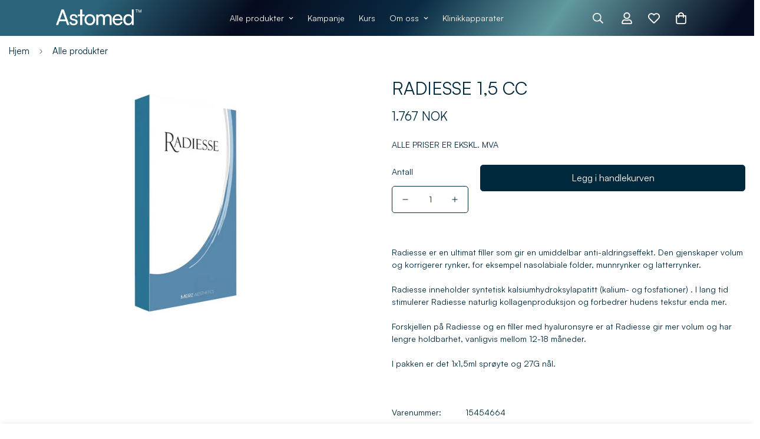

--- FILE ---
content_type: text/html; charset=utf-8
request_url: https://astomed.no/products/radiesse-1-5-cc
body_size: 44272
content:
 
      
          
      <!-- using block list: off -->
      <!-- current request path:/products/radiesse-1-5-cc -->
      <!-- shop lock exceptions:none -->
      <!--restricting page: true -->
      <!--shop locking: off -->
      
      
      
       
        
      

      
      

    
     
    
        
      
<!doctype html>
<html
  class="no-js  m:overflow-hidden"
  lang="nb"
  data-template="product"
  
>
  <head>
    <meta charset="utf-8">
    <meta http-equiv="X-UA-Compatible" content="IE=edge">
    <meta name="viewport" content="width=device-width, initial-scale=1, maximum-scale=1.0, user-scalable=0">
    <meta name="theme-color" content="#e9e8ed"><link rel="preconnect" href="https://fonts.shopifycdn.com" crossorigin>
    <link rel="preconnect" href="https://cdn.shopify.com" crossorigin><link rel="shortcut icon" type="image/png" href="//astomed.no/cdn/shop/files/Favicon-astomed-se.png?crop=center&height=32&v=1760367172&width=32">
<style>
  @font-face {  font-family: M-Heading-Font;  font-weight:https://cdn.shopify.com/s/files/1/0548/7348/9459/files/Satoshi-Variable.ttf?v=1760007350;  src: url(https://cdn.shopify.com/s/files/1/0548/7348/9459/files/Satoshi-Variable.ttf?v=1760007350);  font-display: swap;}:root {  --font-stack-header: 'M-Heading-Font';  --font-weight-header: 300;}@font-face {  font-family: M-Body-Font;  font-weight:https://cdn.shopify.com/s/files/1/0548/7348/9459/files/Satoshi-Variable.ttf?v=1760007350;  src: url(https://cdn.shopify.com/s/files/1/0548/7348/9459/files/Satoshi-Variable.ttf?v=1760007350);  font-display: swap;}:root {  --font-stack-body: 'M-Body-Font';  --font-weight-body: 400;;}
</style>
<style>
  html {
    font-size: calc(var(--font-base-size, 16) * 1px);
    -webkit-font-smoothing: antialiased;
    height: 100%;
    scroll-behavior: smooth;
  }
  body {
    margin: 0;
    font-family: var(--font-stack-body);
    font-weight: var(--font-weight-body);
    font-style: var(--font-style-body);
    color: rgb(var(--color-foreground));
    font-size: calc(var(--font-base-size, 16) * 1px);
    line-height: calc(var(--base-line-height) * 1px);
    background-color: rgb(var(--color-background));
    position: relative;
    min-height: 100%;
  }

  body,
  html {
    overflow-x: clip;
  }

  html.prevent-scroll,
  html.prevent-scroll body {
    height: auto;
    overflow: hidden !important;
  }

  html.prevent-scroll {
    padding-right: var(--m-scrollbar-width);
  }

  h1,
  h2,
  h3,
  h4,
  h5,
  h6 {
    font-family: var(--font-stack-header);
    font-weight: var(--font-weight-header);
    font-style: var(--font-style-header);
    color: rgb(var(--color-heading));
    line-height: normal;
    letter-spacing: var(--heading-letter-spacing);
  }
  h1,
  .h1 {
    font-size: calc(((var(--font-h1-mobile)) / (var(--font-base-size))) * 1rem);
    line-height: 1.278;
  }

  h2,
  .h2 {
    font-size: calc(((var(--font-h2-mobile)) / (var(--font-base-size))) * 1rem);
    line-height: 1.267;
  }

  h3,
  .h3 {
    font-size: calc(((var(--font-h3-mobile)) / (var(--font-base-size))) * 1rem);
    line-height: 1.36;
  }

  h4,
  .h4 {
    font-size: calc(((var(--font-h4-mobile)) / (var(--font-base-size))) * 1rem);
    line-height: 1.4;
  }

  h5,
  .h5 {
    font-size: calc(((var(--font-h5-mobile)) / (var(--font-base-size))) * 1rem);
    line-height: 1.5;
  }

  h6,
  .h6 {
    font-size: calc(((var(--font-h6-mobile)) / (var(--font-base-size))) * 1rem);
    line-height: 1.5;
  }

  @media only screen and (min-width: 768px) {
    .h1,
    h1 {
      font-size: calc(((var(--font-h1-tablet)) / (var(--font-base-size))) * 1rem);
      line-height: 1.238;
    }
    .h2,
    h2 {
      font-size: calc(((var(--font-h2-tablet)) / (var(--font-base-size))) * 1rem);
      line-height: 1.235;
    }
    h3,
    .h3 {
      font-size: calc(((var(--font-h3-tablet)) / (var(--font-base-size))) * 1rem);
      line-height: 1.36;
    }
    h4,
    .h4 {
      font-size: calc(((var(--font-h4-tablet)) / (var(--font-base-size))) * 1rem);
      line-height: 1.4;
    }
  }

  @media only screen and (min-width: 1280px) {
    .h1,
    h1 {
      font-size: calc(((var(--font-h1-desktop)) / (var(--font-base-size))) * 1rem);
      line-height: 1.167;
    }
    .h2,
    h2 {
      font-size: calc(((var(--font-h2-desktop)) / (var(--font-base-size))) * 1rem);
      line-height: 1.238;
    }
    h3,
    .h3 {
      font-size: calc(((var(--font-h3-desktop)) / (var(--font-base-size))) * 1rem);
      line-height: 1.278;
    }
    h4,
    .h4 {
      font-size: calc(((var(--font-h4-desktop)) / (var(--font-base-size))) * 1rem);
      line-height: 1.333;
    }
    h5,
    .h5 {
      font-size: calc(((var(--font-h5-desktop)) / (var(--font-base-size))) * 1rem);
    }
    h6,
    .h6 {
      font-size: calc(((var(--font-h6-desktop)) / (var(--font-base-size))) * 1rem);
    }
  }
  [style*='--aspect-ratio'] {
    position: relative;
    overflow: hidden;
  }
  [style*='--aspect-ratio']:before {
    display: block;
    width: 100%;
    content: '';
    height: 0px;
  }
  [style*='--aspect-ratio'] > *:first-child {
    top: 0;
    left: 0;
    right: 0;
    position: absolute !important;
    object-fit: cover;
    width: 100%;
    height: 100%;
  }
  [style*='--aspect-ratio']:before {
    padding-top: calc(100% / (0.0001 + var(--aspect-ratio, 16/9)));
  }
  @media (max-width: 767px) {
    [style*='--aspect-ratio']:before {
      padding-top: calc(100% / (0.0001 + var(--aspect-ratio-mobile, var(--aspect-ratio, 16/9))));
    }
  }
  .swiper-wrapper {
    display: flex;
  }
  .swiper-container:not(.swiper-container-initialized) .swiper-slide {
    width: calc(100% / var(--items, 1));
    flex: 0 0 auto;
  }
  @media (max-width: 1023px) {
    .swiper-container:not(.swiper-container-initialized) .swiper-slide {
      min-width: 40vw;
      flex: 0 0 auto;
    }
  }
  @media (max-width: 767px) {
    .swiper-container:not(.swiper-container-initialized) .swiper-slide {
      min-width: 66vw;
      flex: 0 0 auto;
    }
  }
</style>
<link href="//astomed.no/cdn/shop/t/11/assets/main.css?v=170983581446790738331767872962" rel="stylesheet" type="text/css" media="all" />
<style data-shopify>
:root,.m-color-default {
      --color-background: 255,255,255;
      --color-background-secondary: 255,255,255;
  		
  	  --gradient-background: #ffffff;
  		
  		--color-foreground: 0,40,60;
  		--color-foreground-secondary: 0,40,60;
      --color-heading: 0,40,60;
  		--color-button: 0,40,60;
  		--color-button-text: 255,248,239;
  		--color-outline-button: 0,40,60;
      --color-button-hover: 0, 40, 60;
      --color-button-text-hover: 255, 248, 239;
  		--color-border: 0,40,60;
  		--color-price-sale: 0,40,60;
  		--color-price-regular: 0,40,60;
  		--color-form-field: 255,255,255;
  		--color-form-field-text: 0,40,60;
  		--color-tooltip: 255,255,255;
  		--color-tooltip-text: 0,40,60;
  	}
  
.m-color-dark {
      --color-background: 0,40,60;
      --color-background-secondary: 0,40,60;
  		
  	  --gradient-background: linear-gradient(306deg, rgba(6, 13, 35, 1) 4%, rgba(98, 154, 161, 1) 27%, rgba(9, 42, 66, 1) 46%, rgba(5, 10, 29, 1) 67%, rgba(43, 100, 122, 1) 87%);
  		
  		--color-foreground: 255,248,239;
  		--color-foreground-secondary: 255,248,239;
      --color-heading: 255,248,239;
  		--color-button: 255,255,255;
  		--color-button-text: 0,40,60;
  		--color-outline-button: 255,255,255;
      --color-button-hover: 215, 211, 204;
      --color-button-text-hover: 0, 40, 60;
  		--color-border: 215,211,204;
  		--color-price-sale: 232,78,78;
  		--color-price-regular: 255,255,255;
  		--color-form-field: 255,248,239;
  		--color-form-field-text: 0,40,60;
  		--color-tooltip: 255,248,239;
  		--color-tooltip-text: 0,40,60;
  	}
  
.m-color-footer {
      --color-background: 0,40,60;
      --color-background-secondary: 215,211,204;
  		
  	  --gradient-background: #00283c;
  		
  		--color-foreground: 255,248,239;
  		--color-foreground-secondary: 255,248,239;
      --color-heading: 255,248,239;
  		--color-button: 255,248,239;
  		--color-button-text: 255,248,239;
  		--color-outline-button: 0,40,60;
      --color-button-hover: 0, 40, 60;
      --color-button-text-hover: 255, 248, 239;
  		--color-border: 255,248,239;
  		--color-price-sale: 232,78,78;
  		--color-price-regular: 255,248,239;
  		--color-form-field: 255,255,255;
  		--color-form-field-text: 0,40,60;
  		--color-tooltip: 0,40,60;
  		--color-tooltip-text: 255,255,255;
  	}
  
.m-color-badge-hot {
      --color-background: 215,211,204;
      --color-background-secondary: 245,245,245;
  		
  	  --gradient-background: #d7d3cc;
  		
  		--color-foreground: 255,255,255;
  		--color-foreground-secondary: 255,255,255;
      --color-heading: 255,255,255;
  		--color-button: 255,255,255;
  		--color-button-text: 0,40,60;
  		--color-outline-button: 255,255,255;
      --color-button-hover: 255, 255, 255;
      --color-button-text-hover: 0, 40, 60;
  		--color-border: 222,222,222;
  		--color-price-sale: 255,255,255;
  		--color-price-regular: 255,255,255;
  		--color-form-field: 255,255,255;
  		--color-form-field-text: 0,40,60;
  		--color-tooltip: 255,255,255;
  		--color-tooltip-text: 0,40,60;
  	}
  
.m-color-badge-new {
      --color-background: 73,165,148;
      --color-background-secondary: 245,245,245;
  		
  	  --gradient-background: #49a594;
  		
  		--color-foreground: 255,255,255;
  		--color-foreground-secondary: 255,255,255;
      --color-heading: 255,255,255;
  		--color-button: 255,255,255;
  		--color-button-text: 0,40,60;
  		--color-outline-button: 255,255,255;
      --color-button-hover: 255, 255, 255;
      --color-button-text-hover: 0, 40, 60;
  		--color-border: 222,222,222;
  		--color-price-sale: 255,255,255;
  		--color-price-regular: 255,255,255;
  		--color-form-field: 255,255,255;
  		--color-form-field-text: 0,40,60;
  		--color-tooltip: 255,255,255;
  		--color-tooltip-text: 0,40,60;
  	}
  
.m-color-badge-sale {
      --color-background: 0,40,60;
      --color-background-secondary: 255,248,239;
  		
  	  --gradient-background: #00283c;
  		
  		--color-foreground: 255,248,239;
  		--color-foreground-secondary: 255,248,239;
      --color-heading: 255,248,239;
  		--color-button: 255,248,239;
  		--color-button-text: 0,40,60;
  		--color-outline-button: 255,248,239;
      --color-button-hover: 255, 248, 239;
      --color-button-text-hover: 0, 40, 60;
  		--color-border: 255,248,239;
  		--color-price-sale: 255,248,239;
  		--color-price-regular: 255,248,239;
  		--color-form-field: 255,248,239;
  		--color-form-field-text: 0,40,60;
  		--color-tooltip: 255,248,239;
  		--color-tooltip-text: 0,40,60;
  	}
  
.m-color-scheme-cee058e4-58e3-46aa-9af9-219dadc79066 {
      --color-background: 255,255,255;
      --color-background-secondary: 245,245,245;
  		
  	  --gradient-background: #ffffff;
  		
  		--color-foreground: 0,40,60;
  		--color-foreground-secondary: 0,40,60;
      --color-heading: 0,40,60;
  		--color-button: 0,40,60;
  		--color-button-text: 255,255,255;
  		--color-outline-button: 0,40,60;
      --color-button-hover: 0, 40, 60;
      --color-button-text-hover: 255, 255, 255;
  		--color-border: 238,238,238;
  		--color-price-sale: 232,78,78;
  		--color-price-regular: 0,40,60;
  		--color-form-field: 242,242,242;
  		--color-form-field-text: 0,40,60;
  		--color-tooltip: 0,40,60;
  		--color-tooltip-text: 255,255,255;
  	}
  
.m-color-scheme-09e5b5b4-774c-4b6c-8025-416ced49cc74 {
      --color-background: 0,40,60;
      --color-background-secondary: 245,245,245;
  		
  	  --gradient-background: #00283c;
  		
  		--color-foreground: 255,255,255;
  		--color-foreground-secondary: 0,40,60;
      --color-heading: 0,40,60;
  		--color-button: 0,40,60;
  		--color-button-text: 255,255,255;
  		--color-outline-button: 0,40,60;
      --color-button-hover: 0, 40, 60;
      --color-button-text-hover: 255, 255, 255;
  		--color-border: 238,238,238;
  		--color-price-sale: 232,78,78;
  		--color-price-regular: 0,40,60;
  		--color-form-field: 255,255,255;
  		--color-form-field-text: 0,40,60;
  		--color-tooltip: 0,40,60;
  		--color-tooltip-text: 255,255,255;
  	}
  
  .m-color-default, .m-color-dark, .m-color-footer, .m-color-badge-hot, .m-color-badge-new, .m-color-badge-sale, .m-color-scheme-cee058e4-58e3-46aa-9af9-219dadc79066, .m-color-scheme-09e5b5b4-774c-4b6c-8025-416ced49cc74 {
  	color: rgb(var(--color-foreground));
  	background-color: rgb(var(--color-background));
  }:root {     /* ANIMATIONS */  	--m-duration-short: .1s;     --m-duration-default: .25s;     --m-duration-long: .5s;     --m-duration-image: .65s;     --m-duration-animate: 1s;     --m-animation-duration: 600ms;     --m-animation-fade-in-up: m-fade-in-up var(--m-animation-duration) cubic-bezier(0, 0, 0.3, 1) forwards;     --m-animation-fade-in-left: m-fade-in-left var(--m-animation-duration) cubic-bezier(0, 0, 0.3, 1) forwards;     --m-animation-fade-in-right: m-fade-in-right var(--m-animation-duration) cubic-bezier(0, 0, 0.3, 1) forwards;     --m-animation-fade-in-left-rtl: m-fade-in-left-rtl var(--m-animation-duration) cubic-bezier(0, 0, 0.3, 1) forwards;     --m-animation-fade-in-right-rtl: m-fade-in-right-rtl var(--m-animation-duration) cubic-bezier(0, 0, 0.3, 1) forwards;     --m-animation-fade-in: m-fade-in calc(var(--m-animation-duration) * 2) cubic-bezier(0, 0, 0.3, 1);     --m-animation-zoom-fade: m-zoom-fade var(--m-animation-duration) ease forwards;  	/* BODY */  	--base-line-height: 14;   /* INPUTS */   --inputs-border-width: 1px;  	--inputs-radius: 5px;  	/* BUTTON */  	--btn-letter-spacing: 0px;  	--btn-border-radius: 5px;  	--btn-border-width: 1px;  	--btn-line-height: 23px;  	  	/* COUNT BUBBLE */  	--color-cart-wishlist-count: #ffffff;  	--bg-cart-wishlist-count: #00283c;  	/* OVERLAY */  	--color-image-overlay: #00283c;  	--opacity-image-overlay: 0.2;  	/* Notification */  	--color-success: 58,135,53;  	--color-warning: 210,134,26;    --color-error: 218, 63, 63;    --color-error-bg: #fbeaea;    --color-warning-bg: #faecd7;    --color-success-bg: #d1eccf;  	/* CUSTOM COLOR */  	--text-black: 0,0,0;  	--text-white: 255,255,255;  	--bg-black: 0,0,0;  	--bg-white: 255,255,255;  	--rounded-full: 9999px;  	--bg-card-placeholder: rgba(243,243,243,1);  	--arrow-select-box: url(//astomed.no/cdn/shop/t/11/assets/ar-down.svg?v=92728264558441377851767872963);  	/* FONT SIZES */  	--font-base-size: 14;  	--font-btn-size: 16px;  	--font-btn-weight: 500;  	--font-h1-desktop: 60;  	--font-h1-tablet: 42;  	--font-h1-mobile: 36;  	--font-h2-desktop: 42;  	--font-h2-tablet: 33;  	--font-h2-mobile: 29;  	--font-h3-desktop: 30;  	--font-h3-tablet: 24;  	--font-h3-mobile: 21;  	--font-h4-desktop: 24;  	--font-h4-tablet: 19;  	--font-h4-mobile: 19;  	--font-h5-desktop: 15;  	--font-h5-mobile: 14;  	--font-h6-desktop: 14;  	--font-h6-mobile: 14;  	--heading-letter-spacing: 0px;   --arrow-down-url: url(//astomed.no/cdn/shop/t/11/assets/arrow-down.svg?v=157552497485556416461767872961);   --arrow-down-white-url: url(//astomed.no/cdn/shop/t/11/assets/arrow-down-white.svg?v=70535736727834135531767872963);   --product-title-line-clamp: 1;  	--spacing-sections-desktop: 100px;   --spacing-sections-laptop: 80px;   --spacing-sections-tablet: 60px;   --spacing-sections-mobile: 48px;  	/* LAYOUT */  	--container-width: 1280px;   --fluid-container-width: 1620px;   --fluid-container-offset: 95px;   /* CORNER RADIUS */   --blocks-radius: 0px;   --medium-blocks-radius: 0px;   --pcard-radius: 0px;  }
</style><link rel="stylesheet" href="//astomed.no/cdn/shop/t/11/assets/cart.css?v=93698172234576396381767872962" media="print" onload="this.media='all'">
<noscript><link href="//astomed.no/cdn/shop/t/11/assets/cart.css?v=93698172234576396381767872962" rel="stylesheet" type="text/css" media="all" /></noscript><link href="//astomed.no/cdn/shop/t/11/assets/vendor.css?v=78734522753772538311767872961" rel="stylesheet" type="text/css" media="all" /><link rel="stylesheet" href="//astomed.no/cdn/shop/t/11/assets/custom-style.css?v=68377333970908838601767872962" media="print" onload="this.media='all'">
<link rel="stylesheet" href="//astomed.no/cdn/shop/t/11/assets/custom.css?v=82878153344733375131767873000" media="print" onload="this.media='all'">
<noscript><link href="//astomed.no/cdn/shop/t/11/assets/custom-style.css?v=68377333970908838601767872962" rel="stylesheet" type="text/css" media="all" /></noscript>
<noscript><link href="//astomed.no/cdn/shop/t/11/assets/custom.css?v=82878153344733375131767873000" rel="stylesheet" type="text/css" media="all" /></noscript><style data-shopify></style>


<script src="//astomed.no/cdn/shop/t/11/assets/product-list.js?v=133975944838759569291767872962" defer="defer"></script>
<script src="//astomed.no/cdn/shop/t/11/assets/vendor.js?v=16871837922215387231767872962" defer="defer"></script>
    <script src="//astomed.no/cdn/shop/t/11/assets/theme-global.js?v=175054158906313379421767872963" defer="defer"></script><script>window.performance && window.performance.mark && window.performance.mark('shopify.content_for_header.start');</script><meta name="facebook-domain-verification" content="uu1y6vfqj1w2bw7at184prb5k7yuz2">
<meta name="google-site-verification" content="o_DEHbXLVtKcWQ4hnQuj0OgPtT-LOwO3Nzfvbr_F_Wc">
<meta id="shopify-digital-wallet" name="shopify-digital-wallet" content="/62364877018/digital_wallets/dialog">
<link rel="alternate" hreflang="x-default" href="https://astomed.no/products/radiesse-1-5-cc">
<link rel="alternate" hreflang="nb" href="https://astomed.no/products/radiesse-1-5-cc">
<link rel="alternate" hreflang="en" href="https://astomed.no/en/products/radiesse-1-5-cc">
<link rel="alternate" hreflang="en-FI" href="https://astomed.no/en-finland/products/radiesse-1-5-cc">
<link rel="alternate" hreflang="nb-FI" href="https://astomed.no/nb-finland/products/radiesse-1-5-cc">
<link rel="alternate" type="application/json+oembed" href="https://astomed.no/products/radiesse-1-5-cc.oembed">
<script async="async" src="/checkouts/internal/preloads.js?locale=nb-NO"></script>
<script id="shopify-features" type="application/json">{"accessToken":"85bc9371e097a1b9e1585cf6e275f3d0","betas":["rich-media-storefront-analytics"],"domain":"astomed.no","predictiveSearch":true,"shopId":62364877018,"locale":"nb"}</script>
<script>var Shopify = Shopify || {};
Shopify.shop = "astomedshopno.myshopify.com";
Shopify.locale = "nb";
Shopify.currency = {"active":"NOK","rate":"1.0"};
Shopify.country = "NO";
Shopify.theme = {"name":"theme-export-astomedshop-se-astomed-2-0-08jan","id":157431267546,"schema_name":"Minimog - OS 2.0","schema_version":"5.5.0","theme_store_id":null,"role":"main"};
Shopify.theme.handle = "null";
Shopify.theme.style = {"id":null,"handle":null};
Shopify.cdnHost = "astomed.no/cdn";
Shopify.routes = Shopify.routes || {};
Shopify.routes.root = "/";</script>
<script type="module">!function(o){(o.Shopify=o.Shopify||{}).modules=!0}(window);</script>
<script>!function(o){function n(){var o=[];function n(){o.push(Array.prototype.slice.apply(arguments))}return n.q=o,n}var t=o.Shopify=o.Shopify||{};t.loadFeatures=n(),t.autoloadFeatures=n()}(window);</script>
<script id="shop-js-analytics" type="application/json">{"pageType":"product"}</script>
<script defer="defer" async type="module" src="//astomed.no/cdn/shopifycloud/shop-js/modules/v2/client.init-shop-cart-sync_Ck1zgi6O.nb.esm.js"></script>
<script defer="defer" async type="module" src="//astomed.no/cdn/shopifycloud/shop-js/modules/v2/chunk.common_rE7lmuZt.esm.js"></script>
<script type="module">
  await import("//astomed.no/cdn/shopifycloud/shop-js/modules/v2/client.init-shop-cart-sync_Ck1zgi6O.nb.esm.js");
await import("//astomed.no/cdn/shopifycloud/shop-js/modules/v2/chunk.common_rE7lmuZt.esm.js");

  window.Shopify.SignInWithShop?.initShopCartSync?.({"fedCMEnabled":true,"windoidEnabled":true});

</script>
<script>(function() {
  var isLoaded = false;
  function asyncLoad() {
    if (isLoaded) return;
    isLoaded = true;
    var urls = ["\/\/cdn.shopify.com\/proxy\/ee2bc76e80e356a77865d19c66bebc567d73b332104b36397516a9d305fff205\/storage.googleapis.com\/singleton-software-bucket\/logintoseeprice\/prod\/main_v4.js?shop=astomedshopno.myshopify.com\u0026sp-cache-control=cHVibGljLCBtYXgtYWdlPTkwMA"];
    for (var i = 0; i < urls.length; i++) {
      var s = document.createElement('script');
      s.type = 'text/javascript';
      s.async = true;
      s.src = urls[i];
      var x = document.getElementsByTagName('script')[0];
      x.parentNode.insertBefore(s, x);
    }
  };
  if(window.attachEvent) {
    window.attachEvent('onload', asyncLoad);
  } else {
    window.addEventListener('load', asyncLoad, false);
  }
})();</script>
<script id="__st">var __st={"a":62364877018,"offset":3600,"reqid":"13e47ec4-a20b-4f85-bd8b-e7b798fcb0b9-1768694426","pageurl":"astomed.no\/products\/radiesse-1-5-cc","u":"97ad437eeb65","p":"product","rtyp":"product","rid":7515214545114};</script>
<script>window.ShopifyPaypalV4VisibilityTracking = true;</script>
<script id="captcha-bootstrap">!function(){'use strict';const t='contact',e='account',n='new_comment',o=[[t,t],['blogs',n],['comments',n],[t,'customer']],c=[[e,'customer_login'],[e,'guest_login'],[e,'recover_customer_password'],[e,'create_customer']],r=t=>t.map((([t,e])=>`form[action*='/${t}']:not([data-nocaptcha='true']) input[name='form_type'][value='${e}']`)).join(','),a=t=>()=>t?[...document.querySelectorAll(t)].map((t=>t.form)):[];function s(){const t=[...o],e=r(t);return a(e)}const i='password',u='form_key',d=['recaptcha-v3-token','g-recaptcha-response','h-captcha-response',i],f=()=>{try{return window.sessionStorage}catch{return}},m='__shopify_v',_=t=>t.elements[u];function p(t,e,n=!1){try{const o=window.sessionStorage,c=JSON.parse(o.getItem(e)),{data:r}=function(t){const{data:e,action:n}=t;return t[m]||n?{data:e,action:n}:{data:t,action:n}}(c);for(const[e,n]of Object.entries(r))t.elements[e]&&(t.elements[e].value=n);n&&o.removeItem(e)}catch(o){console.error('form repopulation failed',{error:o})}}const l='form_type',E='cptcha';function T(t){t.dataset[E]=!0}const w=window,h=w.document,L='Shopify',v='ce_forms',y='captcha';let A=!1;((t,e)=>{const n=(g='f06e6c50-85a8-45c8-87d0-21a2b65856fe',I='https://cdn.shopify.com/shopifycloud/storefront-forms-hcaptcha/ce_storefront_forms_captcha_hcaptcha.v1.5.2.iife.js',D={infoText:'Beskyttet av hCaptcha',privacyText:'Personvern',termsText:'Vilkår'},(t,e,n)=>{const o=w[L][v],c=o.bindForm;if(c)return c(t,g,e,D).then(n);var r;o.q.push([[t,g,e,D],n]),r=I,A||(h.body.append(Object.assign(h.createElement('script'),{id:'captcha-provider',async:!0,src:r})),A=!0)});var g,I,D;w[L]=w[L]||{},w[L][v]=w[L][v]||{},w[L][v].q=[],w[L][y]=w[L][y]||{},w[L][y].protect=function(t,e){n(t,void 0,e),T(t)},Object.freeze(w[L][y]),function(t,e,n,w,h,L){const[v,y,A,g]=function(t,e,n){const i=e?o:[],u=t?c:[],d=[...i,...u],f=r(d),m=r(i),_=r(d.filter((([t,e])=>n.includes(e))));return[a(f),a(m),a(_),s()]}(w,h,L),I=t=>{const e=t.target;return e instanceof HTMLFormElement?e:e&&e.form},D=t=>v().includes(t);t.addEventListener('submit',(t=>{const e=I(t);if(!e)return;const n=D(e)&&!e.dataset.hcaptchaBound&&!e.dataset.recaptchaBound,o=_(e),c=g().includes(e)&&(!o||!o.value);(n||c)&&t.preventDefault(),c&&!n&&(function(t){try{if(!f())return;!function(t){const e=f();if(!e)return;const n=_(t);if(!n)return;const o=n.value;o&&e.removeItem(o)}(t);const e=Array.from(Array(32),(()=>Math.random().toString(36)[2])).join('');!function(t,e){_(t)||t.append(Object.assign(document.createElement('input'),{type:'hidden',name:u})),t.elements[u].value=e}(t,e),function(t,e){const n=f();if(!n)return;const o=[...t.querySelectorAll(`input[type='${i}']`)].map((({name:t})=>t)),c=[...d,...o],r={};for(const[a,s]of new FormData(t).entries())c.includes(a)||(r[a]=s);n.setItem(e,JSON.stringify({[m]:1,action:t.action,data:r}))}(t,e)}catch(e){console.error('failed to persist form',e)}}(e),e.submit())}));const S=(t,e)=>{t&&!t.dataset[E]&&(n(t,e.some((e=>e===t))),T(t))};for(const o of['focusin','change'])t.addEventListener(o,(t=>{const e=I(t);D(e)&&S(e,y())}));const B=e.get('form_key'),M=e.get(l),P=B&&M;t.addEventListener('DOMContentLoaded',(()=>{const t=y();if(P)for(const e of t)e.elements[l].value===M&&p(e,B);[...new Set([...A(),...v().filter((t=>'true'===t.dataset.shopifyCaptcha))])].forEach((e=>S(e,t)))}))}(h,new URLSearchParams(w.location.search),n,t,e,['guest_login'])})(!0,!0)}();</script>
<script integrity="sha256-4kQ18oKyAcykRKYeNunJcIwy7WH5gtpwJnB7kiuLZ1E=" data-source-attribution="shopify.loadfeatures" defer="defer" src="//astomed.no/cdn/shopifycloud/storefront/assets/storefront/load_feature-a0a9edcb.js" crossorigin="anonymous"></script>
<script data-source-attribution="shopify.dynamic_checkout.dynamic.init">var Shopify=Shopify||{};Shopify.PaymentButton=Shopify.PaymentButton||{isStorefrontPortableWallets:!0,init:function(){window.Shopify.PaymentButton.init=function(){};var t=document.createElement("script");t.src="https://astomed.no/cdn/shopifycloud/portable-wallets/latest/portable-wallets.nb.js",t.type="module",document.head.appendChild(t)}};
</script>
<script data-source-attribution="shopify.dynamic_checkout.buyer_consent">
  function portableWalletsHideBuyerConsent(e){var t=document.getElementById("shopify-buyer-consent"),n=document.getElementById("shopify-subscription-policy-button");t&&n&&(t.classList.add("hidden"),t.setAttribute("aria-hidden","true"),n.removeEventListener("click",e))}function portableWalletsShowBuyerConsent(e){var t=document.getElementById("shopify-buyer-consent"),n=document.getElementById("shopify-subscription-policy-button");t&&n&&(t.classList.remove("hidden"),t.removeAttribute("aria-hidden"),n.addEventListener("click",e))}window.Shopify?.PaymentButton&&(window.Shopify.PaymentButton.hideBuyerConsent=portableWalletsHideBuyerConsent,window.Shopify.PaymentButton.showBuyerConsent=portableWalletsShowBuyerConsent);
</script>
<script data-source-attribution="shopify.dynamic_checkout.cart.bootstrap">document.addEventListener("DOMContentLoaded",(function(){function t(){return document.querySelector("shopify-accelerated-checkout-cart, shopify-accelerated-checkout")}if(t())Shopify.PaymentButton.init();else{new MutationObserver((function(e,n){t()&&(Shopify.PaymentButton.init(),n.disconnect())})).observe(document.body,{childList:!0,subtree:!0})}}));
</script>

<script>window.performance && window.performance.mark && window.performance.mark('shopify.content_for_header.end');</script>

    <script>
      document.documentElement.className = document.documentElement.className.replace('no-js', 'js');
      if (Shopify.designMode) {
        document.documentElement.classList.add('shopify-design-mode');
      }
    </script>
    <script>window.MinimogTheme = {};window.MinimogLibs = {};window.MinimogStrings = {  addToCart: "Legg i handlekurven",  soldOut: "Utsolgt",  unavailable: "Translation missing: nb.products.product.unavailable",  inStock: "Translation missing: nb.products.product.in_stock",  lowStock: 'Low stock',  inventoryQuantityHtml: '<span class="m-product-inventory__quantity">{{ quantity }}</span> In stock',  inventoryLowQuantityHtml: 'Only <span class="m-product-inventory__quantity">{{ quantity }}</span> left',  checkout: "Gå til kassen",  viewCart: "Se handlekurv",  cartRemove: "Fjern",  zipcodeValidate: "Postnummer krävs",  noShippingRate: "Translation missing: nb.cart.general.no_found_shipping_rate",  shippingRatesResult: "Translation missing: nb.cart.general.shipping_rates_result",  recommendTitle: "Translation missing: nb.cart.general.recommend_title",  shipping: "Frakt",  add: "Translation missing: nb.general.foxkit.add",  itemAdded: "Produktet er lagt i handlekurven",  requiredField: "Translation missing: nb.general.notifications.required_field",  hours: "Translation missing: nb.general.time.hours",  mins: "Translation missing: nb.general.time.mins",  outOfStock: "Out of stock",  sold: "Sold",  available: "Available",  preorder: "Pre-order",  sold_out_items_message: "Translation missing: nb.products.product.sold_out_items_message",  unitPrice: "Translation missing: nb.products.product.unit_price_label",  unitPriceSeparator: "Translation missing: nb.general.accessibility.unit_price_separator",  cartError: "There was an error while updating your cart. Please try again.",  quantityError: "Translation missing: nb.products.product.not_enough_items_message' }}",  selectVariant: "Please select a variant before adding the product to your cart.",  valideDateTimeDelivery: "Please choose the current or future time."};window.MinimogThemeStyles = {  product: "https://astomed.no/cdn/shop/t/11/assets/product.css?v=175796643987776283371767872962",  productInventory: "https://astomed.no/cdn/shop/t/11/assets/component-product-inventory.css?v=111082497872923960041767872963"};window.MinimogThemeScripts = {  productModel: "https://astomed.no/cdn/shop/t/11/assets/product-model.js?v=74883181231862109891767872962",  productMedia: "https://astomed.no/cdn/shop/t/11/assets/product-media.js?v=93062131741458010781767872961",  variantsPicker: "https://astomed.no/cdn/shop/t/11/assets/variant-picker.js?v=17515462640958628441767872962",  instagram: "https://astomed.no/cdn/shop/t/11/assets/instagram.js?v=132192723937505643871767872963",  productInventory: "https://astomed.no/cdn/shop/t/11/assets/product-inventory.js?v=56130558051591069411767872962"};window.MinimogSettings = {  design_mode: false,  requestPath: "\/products\/radiesse-1-5-cc",  template: "product",  templateName: "product",productHandle: "radiesse-1-5-cc",    productId: 7515214545114,currency_code: "NOK",  money_format: "{{amount_no_decimals}} NOK",  base_url: window.location.origin + Shopify.routes.root,  money_with_currency_format: "{{amount_no_decimals}} NOK",theme: {    id: 157431267546,    name: "theme-export-astomedshop-se-astomed-2-0-08jan",    role: "main",    version: "5.5.0",    online_store_version: "2.0",    preview_url: "https://astomed.no?preview_theme_id=157431267546",  },  shop_domain: "https:\/\/astomed.no",  shop_locale: {    published: [{"shop_locale":{"locale":"nb","enabled":true,"primary":true,"published":true}},{"shop_locale":{"locale":"en","enabled":true,"primary":false,"published":true}}],    current: "nb",    primary: "nb",  },  routes: {    root: "\/",    cart: "\/cart",    product_recommendations_url: "\/recommendations\/products",    cart_add_url: '/cart/add',    cart_change_url: '/cart/change',    cart_update_url: '/cart/update',    predictive_search_url: '/search/suggest',    search_url: '/search'  },  hide_unavailable_product_options: true,  pcard_image_ratio: "1\/1",  cookie_consent_allow: "Tillåt kakor",  cookie_consent_message: "Vi använder kakor för att du ska få bästa möjliga köpupplevelse.",  cookie_consent_placement: "bottom-left",  cookie_consent_learnmore_link: "",  cookie_consent_learnmore: "",  cookie_consent_theme: "white",  cookie_consent_decline: "Nej",  show_cookie_consent: false,  product_colors: "red: #FF6961,\nyellow: #FDDA76,\nblack: #000000,\nblue: #8DB4D2,\ngreen: #C1E1C1,\npurple: #B19CD9,\nsilver: #EEEEEF,\nwhite: #FFFFFF,\nbrown: #836953,\nlight-brown: #feb035,\ndark-turquoise: #23cddc,\norange: #FFB347,\ntan: #E9D1BF,\nviolet: #B490B0,\npink: #FFD1DC,\ngrey: #E0E0E0,\nsky: #96BDC6,\npale-leaf: #CCD4BF",  use_ajax_atc: true,  discount_code_enable: false,  enable_cart_drawer: true,  pcard_show_lowest_prices: true,  date_now: "2026\/01\/18  1:00:00+0100 (CET)",  foxKitBaseUrl: "foxkit.app"};function __setSwatchesOptions() {
    try {
      MinimogSettings._colorSwatches = []
      MinimogSettings._imageSwatches = []

      MinimogSettings.product_colors
        .split(',').filter(Boolean)
        .forEach(colorSwatch => {
          const [key, value] = colorSwatch.split(':')
          MinimogSettings._colorSwatches.push({
            key: key.trim().toLowerCase(),
            value: value && value.trim() || ''
          })
        })

      Object.keys(MinimogSettings).forEach(key => {
        if (key.includes('filter_color') && !key.includes('.png')) {
          if (MinimogSettings[`${key}.png`]) {
            MinimogSettings._imageSwatches.push({
              key: MinimogSettings[key].toLowerCase(),
              value: MinimogSettings[`${key}.png`]
            })
          }
        }
      })
    } catch (e) {
      console.error('Failed to convert color/image swatch structure!', e)
    }
  }

  __setSwatchesOptions();
</script>

    <meta name="facebook-domain-verification" content="6dh6ubnx3ga3dq7xiy29ehhsa6qtbj" />
  <!-- BEGIN app block: shopify://apps/foxkit-sales-boost/blocks/foxkit-theme-helper/13f41957-6b79-47c1-99a2-e52431f06fff -->
<style data-shopify>
  
  :root {
  	--foxkit-border-radius-btn: 4px;
  	--foxkit-height-btn: 45px;
  	--foxkit-btn-primary-bg: #212121;
  	--foxkit-btn-primary-text: #FFFFFF;
  	--foxkit-btn-primary-hover-bg: #000000;
  	--foxkit-btn-primary-hover-text: #FFFFFF;
  	--foxkit-btn-secondary-bg: #FFFFFF;
  	--foxkit-btn-secondary-text: #000000;
  	--foxkit-btn-secondary-hover-bg: #000000;
  	--foxkit-btn-secondary-hover-text: #FFFFFF;
  	--foxkit-text-color: #666666;
  	--foxkit-heading-text-color: #000000;
  	--foxkit-prices-color: #000000;
  	--foxkit-badge-color: #DA3F3F;
  	--foxkit-border-color: #ebebeb;
  }
  
  .foxkit-critical-hidden {
  	display: none !important;
  }
</style>
<script>
   var ShopifyRootUrl = "\/";
   var _useRootBaseUrl = null
   window.FoxKitThemeHelperEnabled = true;
   window.FoxKitPlugins = window.FoxKitPlugins || {}
   window.FoxKitStrings = window.FoxKitStrings || {}
   window.FoxKitAssets = window.FoxKitAssets || {}
   window.FoxKitModules = window.FoxKitModules || {}
   window.FoxKitSettings = {
     discountPrefix: "FX",
     showWaterMark: null,
     multipleLanguages: null,
     primaryLocale: true,
     combineWithProductDiscounts: true,
     enableAjaxAtc: true,
     discountApplyBy: "discount_code",
     foxKitBaseUrl: "foxkit.app",
     shopDomain: "https:\/\/astomed.no",
     baseUrl: _useRootBaseUrl ? "/" : ShopifyRootUrl.endsWith('/') ? ShopifyRootUrl : ShopifyRootUrl + '/',
     currencyCode: "NOK",
     moneyFormat: !!window.MinimogTheme ? window.MinimogSettings.money_format : "\u003cspan class=hidePrice\u003e{{amount_no_decimals}} NOK\u003c\/span\u003e",
     moneyWithCurrencyFormat: "{{amount_no_decimals}} NOK",
     template: "product",
     templateName: "product",
     optimizePerformance: false,product: Object.assign({"id":7515214545114,"title":"RADIESSE 1,5 CC","handle":"radiesse-1-5-cc","description":"\u003cp\u003e \u003c\/p\u003e\n\u003cp\u003eRadiesse er en ultimat filler som gir en umiddelbar anti-aldringseffekt. Den gjenskaper volum og korrigerer rynker, for eksempel nasolabiale folder, munnrynker og latterrynker. \u003cbr\u003e\u003cbr\u003eRadiesse inneholder syntetisk kalsiumhydroksylapatitt (kalium- og fosfationer) . I lang tid stimulerer Radiesse naturlig kollagenproduksjon og forbedrer hudens tekstur enda mer.\u003cbr\u003e\u003cbr\u003eForskjellen på Radiesse og en filler med hyaluronsyre er at Radiesse gir mer volum og har lengre holdbarhet, vanligvis mellom 12-18 måneder.\u003cbr\u003e\u003cbr\u003eI pakken er det 1x1,5ml sprøyte og 27G nål.\u003c\/p\u003e\n\u003cp\u003e\u003cspan lang=\"sv\" class=\"tlid-translation translation\"\u003e\u003cspan title=\"\" class=\"\"\u003e\u003cbr\u003e\u003c\/span\u003e\u003c\/span\u003e\u003c\/p\u003e","published_at":"2022-01-12T17:24:16+01:00","created_at":"2022-01-12T17:24:16+01:00","vendor":"Radiesse","type":"Fillers","tags":["Fillers","Radiesse"],"price":176700,"price_min":176700,"price_max":176700,"available":true,"price_varies":false,"compare_at_price":null,"compare_at_price_min":0,"compare_at_price_max":0,"compare_at_price_varies":false,"variants":[{"id":42293037564122,"title":"Default Title","option1":"Default Title","option2":null,"option3":null,"sku":"15454664","requires_shipping":true,"taxable":true,"featured_image":null,"available":true,"name":"RADIESSE 1,5 CC","public_title":null,"options":["Default Title"],"price":176700,"weight":30,"compare_at_price":null,"inventory_management":"shopify","barcode":"","requires_selling_plan":false,"selling_plan_allocations":[]}],"images":["\/\/astomed.no\/cdn\/shop\/products\/0b52a56979918ac20990c002f6fb7728.png?v=1642004658"],"featured_image":"\/\/astomed.no\/cdn\/shop\/products\/0b52a56979918ac20990c002f6fb7728.png?v=1642004658","options":["Title"],"media":[{"alt":null,"id":29002305175770,"position":1,"preview_image":{"aspect_ratio":1.374,"height":1438,"width":1976,"src":"\/\/astomed.no\/cdn\/shop\/products\/0b52a56979918ac20990c002f6fb7728.png?v=1642004658"},"aspect_ratio":1.374,"height":1438,"media_type":"image","src":"\/\/astomed.no\/cdn\/shop\/products\/0b52a56979918ac20990c002f6fb7728.png?v=1642004658","width":1976}],"requires_selling_plan":false,"selling_plan_groups":[],"content":"\u003cp\u003e \u003c\/p\u003e\n\u003cp\u003eRadiesse er en ultimat filler som gir en umiddelbar anti-aldringseffekt. Den gjenskaper volum og korrigerer rynker, for eksempel nasolabiale folder, munnrynker og latterrynker. \u003cbr\u003e\u003cbr\u003eRadiesse inneholder syntetisk kalsiumhydroksylapatitt (kalium- og fosfationer) . I lang tid stimulerer Radiesse naturlig kollagenproduksjon og forbedrer hudens tekstur enda mer.\u003cbr\u003e\u003cbr\u003eForskjellen på Radiesse og en filler med hyaluronsyre er at Radiesse gir mer volum og har lengre holdbarhet, vanligvis mellom 12-18 måneder.\u003cbr\u003e\u003cbr\u003eI pakken er det 1x1,5ml sprøyte og 27G nål.\u003c\/p\u003e\n\u003cp\u003e\u003cspan lang=\"sv\" class=\"tlid-translation translation\"\u003e\u003cspan title=\"\" class=\"\"\u003e\u003cbr\u003e\u003c\/span\u003e\u003c\/span\u003e\u003c\/p\u003e"}, {
       variants: [{"id":42293037564122,"title":"Default Title","option1":"Default Title","option2":null,"option3":null,"sku":"15454664","requires_shipping":true,"taxable":true,"featured_image":null,"available":true,"name":"RADIESSE 1,5 CC","public_title":null,"options":["Default Title"],"price":176700,"weight":30,"compare_at_price":null,"inventory_management":"shopify","barcode":"","requires_selling_plan":false,"selling_plan_allocations":[]}],
       selectedVariant: {"id":42293037564122,"title":"Default Title","option1":"Default Title","option2":null,"option3":null,"sku":"15454664","requires_shipping":true,"taxable":true,"featured_image":null,"available":true,"name":"RADIESSE 1,5 CC","public_title":null,"options":["Default Title"],"price":176700,"weight":30,"compare_at_price":null,"inventory_management":"shopify","barcode":"","requires_selling_plan":false,"selling_plan_allocations":[]},
       hasOnlyDefaultVariant: true,
       collections: [{"id":452808081626,"handle":"alle-produkter","title":"Alle produkter","updated_at":"2026-01-17T13:14:26+01:00","body_html":"","published_at":"2026-01-14T13:11:23+01:00","sort_order":"best-selling","template_suffix":"","disjunctive":true,"rules":[{"column":"tag","relation":"equals","condition":"fillers"},{"column":"tag","relation":"equals","condition":"hudpleie"},{"column":"tag","relation":"equals","condition":"Serum\/meso"},{"column":"tag","relation":"equals","condition":"forbruksmateriell"},{"column":"tag","relation":"equals","condition":"Förbrukningsmaterial"},{"column":"tag","relation":"equals","condition":"Tillbehör"}],"published_scope":"web"},{"id":399128297690,"handle":"fillers-1","title":"Fillere","updated_at":"2026-01-17T13:14:26+01:00","body_html":"","published_at":"2022-01-11T15:52:11+01:00","sort_order":"manual","template_suffix":"fillers","disjunctive":true,"rules":[{"column":"tag","relation":"equals","condition":"Fillers"}],"published_scope":"web","image":{"created_at":"2022-01-11T16:08:27+01:00","alt":null,"width":600,"height":600,"src":"\/\/astomed.no\/cdn\/shop\/collections\/Kategorier-astomedshop-fillers_d7491212-f2ec-468a-b041-c114c6b49559.jpg?v=1641913707"}},{"id":399130132698,"handle":"radiesse-1","title":"Radiesse","updated_at":"2026-01-15T13:12:27+01:00","body_html":"\u003cp\u003e{{block class=\"Nwdthemes\\Revslider\\Block\\Revslider\" alias=\"slider-2-1\"}}\u003c\/p\u003e","published_at":"2022-01-11T16:08:53+01:00","sort_order":"best-selling","template_suffix":null,"disjunctive":true,"rules":[{"column":"tag","relation":"equals","condition":"Radiesse"}],"published_scope":"web"}]
     }),routes: {
       root: "\/",
       cart: "\/cart",
       cart_add_url: '/cart/add',
       cart_change_url: '/cart/change',
       cart_update_url: '/cart/update'
     },
     dateNow: "2026\/01\/18  1:00:00+0100 (CET)",
     isMinimogTheme: !!window.MinimogTheme,
     designMode: false,
     pageType: "product",
     pageUrl: "\/products\/radiesse-1-5-cc",
     selectors: null
   };window.FoxKitSettings.product.variants[0].inventory_quantity = 82;
  		window.FoxKitSettings.product.variants[0].inventory_policy = "deny";window.FoxKitSettings.product.selectedVariant.inventory_quantity = 82;
  		window.FoxKitSettings.product.selectedVariant.inventory_policy = "deny";
  

  FoxKitStrings = {"nb":{"date_format":"MM\/dd\/yyyy","discount_summary":"Du får \u003cstrong\u003e{discount_value} rabatt\u003c\/strong\u003e på hvert produkt","discount_title":"Rabatt","free":"Gratis","add_button":"Kjøp","added_button":"Valgt","bundle_button":"Kjøp alle","bundle_select":"Velg","bundle_selected":"Velg","bundle_total":"Totalpris","bundle_saved":"Lagret","bundle_this_item":"✓","qty_discount_title":"Kjøp {item_count}stk og få {discount_value} rabatt på hvert produkt","qty_discount_note":"Mengderabatt","prepurchase_title":"Kjøpes ofte sammen med \"{product_title}\"","prepurchase_added":"Du la till","incart_title":"Kanskje du også trenger:","sizechart_button":"Størrelsestabell","field_name":"Ditt navn","field_email":"Fyll inn din e-post","field_birthday":"Din bursdag","discount_noti":"* Rabatt kalkuleres når du sjekker ut ","fox_discount_noti":"* You are entitled to 1 discount offer of \u003cspan\u003e{price}\u003c\/span\u003e (\u003cspan\u003e{discount_title}\u003c\/span\u003e). This offer \u003cb\u003ecan't be combined\u003c\/b\u003e with any other discount you add here!","bis_open":"Informer meg når den kommer på lager","bis_heading":"Ditt produkt finnes ikke på lager!","bis_desc":"Vi kommer å sende en mail till deg når produktene finnes på lager igjen.","bis_submit":"Send","bis_email":"E-post","bis_name":"Navn","bis_phone":"Telefonnummer","bis_note":"Melding","bis_signup":"Abonner på vårt nyhetsbrev!","bis_thankyou":"Takk! Vi kommer å sende en  mail till deg når produktet finnes på lager igjen.","preorder_discount_title":"🎁 Preorder now to get \u003cstrong\u003e{discount_value} OFF\u003c\/strong\u003e","preorder_shipping_note":"🚚 Item will be delivered on or before \u003cstrong\u003e{eta}\u003c\/strong\u003e","preorder_end_note":"🔥 Preorder will end at \u003cstrong\u003e{end_time}\u003c\/strong\u003e"}};

  FoxKitAssets = {
    sizechart: "https:\/\/cdn.shopify.com\/extensions\/019b8c19-8484-7ce5-89bf-db65367d5a08\/foxkit-extensions-450\/assets\/size-chart.js",
    preorder: "https:\/\/cdn.shopify.com\/extensions\/019b8c19-8484-7ce5-89bf-db65367d5a08\/foxkit-extensions-450\/assets\/preorder.js",
    preorderBadge: "https:\/\/cdn.shopify.com\/extensions\/019b8c19-8484-7ce5-89bf-db65367d5a08\/foxkit-extensions-450\/assets\/preorder-badge.js",
    prePurchase: "https:\/\/cdn.shopify.com\/extensions\/019b8c19-8484-7ce5-89bf-db65367d5a08\/foxkit-extensions-450\/assets\/pre-purchase.js",
    prePurchaseStyle: "https:\/\/cdn.shopify.com\/extensions\/019b8c19-8484-7ce5-89bf-db65367d5a08\/foxkit-extensions-450\/assets\/pre-purchase.css",
    inCart: "https:\/\/cdn.shopify.com\/extensions\/019b8c19-8484-7ce5-89bf-db65367d5a08\/foxkit-extensions-450\/assets\/incart.js",
    inCartStyle: "https:\/\/cdn.shopify.com\/extensions\/019b8c19-8484-7ce5-89bf-db65367d5a08\/foxkit-extensions-450\/assets\/incart.css",
    productCountdown: "https:\/\/cdn.shopify.com\/extensions\/019b8c19-8484-7ce5-89bf-db65367d5a08\/foxkit-extensions-450\/assets\/product-countdown.css"
  }
  FoxKitPlugins.popUpLock = false
  FoxKitPlugins.luckyWheelLock = false

  
  
    FoxKitPlugins.Countdown = Object.values({}).filter(entry => entry.active).map(entry => ({...(entry || {}), locales: !FoxKitSettings.primaryLocale && entry?.locales?.[Shopify.locale]}))
    FoxKitPlugins.PreOrder = Object.values({}).filter(entry => entry.active)
    FoxKitPlugins.PrePurchase = Object.values({}).filter(entry => entry.active)
    FoxKitPlugins.InCart = Object.values({"61ded037781a98054e648325":{"discount":{"value":10,"type":"PERCENTAGE"},"target_products":[],"recommended_products":["gid:\/\/shopify\/Product\/7513169264858"],"deleted":false,"locked":false,"_id":"61ded037781a98054e648325","active":true,"title":"Serum\/meso","applies_to":"specific_collection","recommend_to":"specific_products","target_collection":"gid:\/\/shopify\/Collection\/399130329306","active_discount":false,"shop":"astomedshopno.myshopify.com","createdAt":"2022-01-12T12:57:27.556Z","updatedAt":"2022-01-12T12:57:27.556Z","__v":0,"productHandles":[]},"61ded062781a98054e64a9ce":{"discount":{"value":10,"type":"PERCENTAGE"},"target_products":[],"recommended_products":["gid:\/\/shopify\/Product\/7513167593690"],"deleted":false,"locked":false,"_id":"61ded062781a98054e64a9ce","active":true,"title":"Fillers","applies_to":"specific_collection","recommend_to":"specific_products","target_collection":"gid:\/\/shopify\/Collection\/399128297690","active_discount":false,"shop":"astomedshopno.myshopify.com","createdAt":"2022-01-12T12:58:10.535Z","updatedAt":"2022-01-12T12:58:10.535Z","__v":0,"productHandles":[]}}).filter(entry => entry.active)
    FoxKitPlugins.QuantityDiscount = Object.values({"620e0c8b307b5a125c8228e8":{"target_products":["gid:\/\/shopify\/Product\/7515171455194"],"sub_title":"on each product","highlight_label":"Most popular","button_label":"Grab this deal","default_title":"Buy {quantity} get {discount_value} off","sale_badge":"Save {discount_value}","default_selected":0,"discount_titles":[],"deleted":false,"locked":false,"_id":"620e0c8b307b5a125c8228e8","active":true,"title":"Regenlab BCT ","offer_heading":"Kjøp 12stk (4 pakker) eller 24 stk (8pakker) å få gode rabatter","applies_to":"specific_products","discounts":[{"min_qty":4,"value":28,"type":"PERCENTAGE"},{"min_qty":8,"value":32,"type":"PERCENTAGE"}],"shop":"astomedshopno.myshopify.com","createdAt":"2022-02-17T08:51:23.287Z","updatedAt":"2024-09-19T16:06:59.427Z","__v":0},"6399c744997c97078f1c0f13":{"target_products":["gid:\/\/shopify\/Product\/7515173814490","gid:\/\/shopify\/Product\/7515173847258","gid:\/\/shopify\/Product\/7515173912794","gid:\/\/shopify\/Product\/7515173945562","gid:\/\/shopify\/Product\/7515174011098","gid:\/\/shopify\/Product\/7515174076634","gid:\/\/shopify\/Product\/7515174109402","gid:\/\/shopify\/Product\/7515174142170","gid:\/\/shopify\/Product\/7515174207706","gid:\/\/shopify\/Product\/7515174306010","gid:\/\/shopify\/Product\/7515174338778","gid:\/\/shopify\/Product\/7804860956890"],"sub_title":"on each product","highlight_label":"Most popular","button_label":"Grab this deal","default_title":"Buy {quantity} get {discount_value} off","sale_badge":"Save {discount_value}","default_selected":0,"discount_titles":[],"deleted":false,"locked":false,"_id":"6399c744997c97078f1c0f13","active":true,"title":"Mengderabatt OMNIA nåler","offer_heading":"","applies_to":"specific_products","discounts":[{"min_qty":10,"value":10,"type":"PERCENTAGE"},{"min_qty":20,"value":20,"type":"PERCENTAGE"}],"shop":"astomedshopno.myshopify.com","createdAt":"2022-12-14T12:53:24.573Z","updatedAt":"2024-02-15T10:00:07.748Z","__v":0}}).filter(entry => entry.active).map(entry => ({...(entry || {}), locales: !FoxKitSettings.primaryLocale && entry?.locales?.[Shopify.locale]}))
    FoxKitPlugins.Bundle = Object.values({"61dec7d5781a98054e5e25a1":{"discount":{"value":10,"type":"PERCENTAGE"},"products":["gid:\/\/shopify\/Product\/7515204059354","gid:\/\/shopify\/Product\/7545092800730"],"image_ratio":"adapt","position":"inside","layout":"layout-1","show_quantity":false,"default_selected":true,"show_all_variants":true,"featured_image":"featured","deleted":false,"locked":false,"_id":"61dec7d5781a98054e5e25a1","active":true,"title":"Jalupro Super Hydro og nåler kjøpes ofte sammen","bundle_heading":"Kjøpes ofte sammen","show_target_only":true,"target_product":"gid:\/\/shopify\/Product\/7545092800730","active_discount":false,"shop":"astomedshopno.myshopify.com","createdAt":"2022-01-12T12:21:41.822Z","updatedAt":"2024-12-10T08:15:06.540Z","__v":0,"button_label":"Kjøp alle","design":"design-1","id":"bundle-4","products_quantity":{"gid:\/\/shopify\/Product\/7515204059354":"1","gid:\/\/shopify\/Product\/7545092800730":"1"},"skip_cart":false,"summary_heading":"Your bundle","productHandles":["injektionskanyl-kd-fine-29g-12mm-100-st","jalupro-super-hydro"]},"6384b1ab01e03e0842fb0f3a":{"discount":{"value":10,"type":"PERCENTAGE"},"products":["gid:\/\/shopify\/Product\/7515215790298","gid:\/\/shopify\/Product\/7515216511194","gid:\/\/shopify\/Product\/7515216543962"],"image_ratio":"adapt","position":"inside","layout":"layout-1","show_quantity":false,"default_selected":true,"show_all_variants":true,"featured_image":"featured","deleted":false,"locked":false,"_id":"6384b1ab01e03e0842fb0f3a","active":true,"title":"Biorepeel FND som kjøpes ofte sammen","bundle_heading":"Kjøpes ofte sammen","show_target_only":true,"target_product":"gid:\/\/shopify\/Product\/7515215790298","active_discount":false,"shop":"astomedshopno.myshopify.com","createdAt":"2022-11-28T13:03:39.601Z","updatedAt":"2023-09-25T13:52:47.432Z","__v":0,"productHandles":["biorepeelcl3-fnd-5x6-ml","biorelift-200-ml","biorehydra-200-ml"]},"6511914f6761969c8b7aed63":{"discount":{"value":10,"type":"PERCENTAGE"},"products":["gid:\/\/shopify\/Product\/7515215790298","gid:\/\/shopify\/Product\/7515216543962","gid:\/\/shopify\/Product\/7515216511194"],"image_ratio":"adapt","position":"inside","layout":"layout-1","show_quantity":false,"default_selected":true,"show_all_variants":true,"featured_image":"featured","deleted":false,"locked":false,"_id":"6511914f6761969c8b7aed63","active":true,"title":"Biorepeel FND som kjøpes ofte sammen","bundle_heading":"Kjøpes ofte sammen","show_target_only":false,"target_product":"gid:\/\/shopify\/Product\/7515215790298","active_discount":false,"shop":"astomedshopno.myshopify.com","createdAt":"2023-09-25T13:55:27.900Z","updatedAt":"2023-09-25T15:35:59.805Z","__v":0,"productHandles":["biorepeelcl3-fnd-5x6-ml","biorehydra-200-ml","biorelift-200-ml"]}}).filter(entry => entry.active).map(entry => ({...(entry || {}), locales: !FoxKitSettings.primaryLocale && entry?.locales?.[Shopify.locale]}));
    FoxKitPlugins.Menus = Object.values({});
    FoxKitPlugins.Menus = FoxKitPlugins.Menus?.map((item) => {
      if (typeof item === 'string') return JSON.parse(item);
      return item;
    });
    FoxKitPlugins.MenuData = Object.values({});
    FoxKitPlugins.MenuData = FoxKitPlugins.MenuData?.map((item) => {
      if (typeof item === 'string') return JSON.parse(item);
      return item;
    });

    
     
       FoxKitPlugins.SizeChart = Object.values({}).filter(entry => entry.active).map(entry => ({...(entry || {}), locales: !FoxKitSettings.primaryLocale && entry?.locales?.[Shopify.locale]}))
       FoxKitPlugins.ProductRecommendation = Object.values({"65b3bf76c61177aa3687a4e2":{"target_products":["gid:\/\/shopify\/Product\/7515173650650"],"recommended_products":["gid:\/\/shopify\/Product\/7886924939482"],"deleted":false,"locked":false,"_id":"65b3bf76c61177aa3687a4e2","active":true,"title":"Kjøpes ofte sammen!","applies_to":"specific_products","recommend_to":"specific_products","recommend_intent":"related","collection_sort_key":"default","heading":"Kjøpes ofte sammen!","shop":"astomedshopno.myshopify.com","createdAt":"2024-01-26T14:19:34.997Z","updatedAt":"2024-01-26T14:21:56.695Z","__v":0,"productHandles":["eunsung-large-liner-for-coolshaping-2"]},"679785f9d4fc50278dd27a51":{"target_products":["gid:\/\/shopify\/Product\/7515217395930","gid:\/\/shopify\/Product\/7545092800730","gid:\/\/shopify\/Product\/8117964505306"],"recommended_products":["gid:\/\/shopify\/Product\/7758358085850"],"deleted":false,"locked":false,"_id":"679785f9d4fc50278dd27a51","active":true,"title":"Jalupro Kampanje","applies_to":"specific_products","recommend_to":"specific_products","recommend_intent":"related","collection_sort_key":"default","shop":"astomedshopno.myshopify.com","createdAt":"2025-01-27T13:11:21.167Z","updatedAt":"2025-01-27T13:13:27.463Z","__v":0,"heading":"Kjøp og få med gratis","productHandles":["jalupro-serum-fransar-gel-6-ml"]},"67978805d4fc50278dd4ad85":{"target_products":["gid:\/\/shopify\/Product\/7515217395930"],"recommended_products":["gid:\/\/shopify\/Product\/7758358085850"],"deleted":false,"locked":false,"_id":"67978805d4fc50278dd4ad85","active":true,"title":"TEST","applies_to":"specific_products","recommend_to":"specific_products","recommend_intent":"related","collection_sort_key":"default","heading":"TEST 2","shop":"astomedshopno.myshopify.com","createdAt":"2025-01-27T13:20:05.082Z","updatedAt":"2025-01-27T13:20:05.082Z","__v":0,"productHandles":["jalupro-serum-fransar-gel-6-ml"]}}).filter(entry => entry.active).map(entry => ({...(entry || {}), locales: !FoxKitSettings.primaryLocale && entry?.locales?.[Shopify.locale]}))
    

  

  
  FoxKitPlugins.StockCountdown = null;
  if(FoxKitPlugins.StockCountdown) FoxKitPlugins.StockCountdown.locales = !FoxKitSettings.primaryLocale && FoxKitPlugins.StockCountdown?.locales?.[Shopify.locale];

  

  
  
</script>

<link href="//cdn.shopify.com/extensions/019b8c19-8484-7ce5-89bf-db65367d5a08/foxkit-extensions-450/assets/main.css" rel="stylesheet" type="text/css" media="all" />
<script src='https://cdn.shopify.com/extensions/019b8c19-8484-7ce5-89bf-db65367d5a08/foxkit-extensions-450/assets/vendor.js' defer='defer' fetchpriority='high'></script>
<script src='https://cdn.shopify.com/extensions/019b8c19-8484-7ce5-89bf-db65367d5a08/foxkit-extensions-450/assets/main.js' defer='defer' fetchpriority='high'></script>
<script src='https://cdn.shopify.com/extensions/019b8c19-8484-7ce5-89bf-db65367d5a08/foxkit-extensions-450/assets/global.js' defer='defer' fetchpriority='low'></script>




  <script src='https://cdn.shopify.com/extensions/019b8c19-8484-7ce5-89bf-db65367d5a08/foxkit-extensions-450/assets/slider-component.js' fetchpriority='low' defer='defer'></script>
  <script src='https://cdn.shopify.com/extensions/019b8c19-8484-7ce5-89bf-db65367d5a08/foxkit-extensions-450/assets/incart-upsell.js' fetchpriority='low' defer='defer'></script>
  <link id='FoxKit-Incart' rel='stylesheet' href='https://cdn.shopify.com/extensions/019b8c19-8484-7ce5-89bf-db65367d5a08/foxkit-extensions-450/assets/incart.css' fetchpriority='low' media='print' onload="this.media='all'">
  <link rel='preload' href='https://cdn.shopify.com/extensions/019b8c19-8484-7ce5-89bf-db65367d5a08/foxkit-extensions-450/assets/component-slider.css' as='style' onload="this.onload=null;this.rel='stylesheet'" fetchpriority='low'>
  <script>
    FoxKitPlugins.IncartSettings = null;
    if(FoxKitPlugins.IncartSettings) FoxKitPlugins.IncartSettings.locales = !FoxKitSettings.primaryLocale && FoxKitPlugins.IncartSettings?.locales?.[Shopify.locale]
  </script>





















<!-- END app block --><!-- BEGIN app block: shopify://apps/yoast-seo/blocks/metatags/7c777011-bc88-4743-a24e-64336e1e5b46 -->
<!-- This site is optimized with Yoast SEO for Shopify -->
<title>RADIESSE 1,5 CC - astomed.no</title>
<meta name="description" content="  Radiesse er en ultimat filler som gir en umiddelbar anti-aldringseffekt. Den gjenskaper volum og korrigerer rynker, for eksempel nasolabiale folder, munnrynker og latterrynker. Radiesse inneholder syntetisk kalsiumhydroksylapatitt (kalium- og fosfationer) . I lang tid stimulerer Radiesse naturlig kollagenproduksjon o" />
<link rel="canonical" href="https://astomed.no/products/radiesse-1-5-cc" />
<meta name="robots" content="index, follow, max-image-preview:large, max-snippet:-1, max-video-preview:-1" />
<meta property="og:site_name" content="astomed.no" />
<meta property="og:url" content="https://astomed.no/products/radiesse-1-5-cc" />
<meta property="og:locale" content="en_US" />
<meta property="og:type" content="product" />
<meta property="og:title" content="RADIESSE 1,5 CC - astomed.no" />
<meta property="og:description" content="  Radiesse er en ultimat filler som gir en umiddelbar anti-aldringseffekt. Den gjenskaper volum og korrigerer rynker, for eksempel nasolabiale folder, munnrynker og latterrynker. Radiesse inneholder syntetisk kalsiumhydroksylapatitt (kalium- og fosfationer) . I lang tid stimulerer Radiesse naturlig kollagenproduksjon o" />
<meta property="og:image" content="https://astomed.no/cdn/shop/products/0b52a56979918ac20990c002f6fb7728.png?v=1642004658" />
<meta property="og:image:height" content="1438" />
<meta property="og:image:width" content="1976" />
<meta property="og:availability" content="instock" />
<meta property="product:availability" content="instock" />
<meta property="product:condition" content="new" />
<meta property="product:price:amount" content="1767.0" />
<meta property="product:price:currency" content="NOK" />
<meta property="product:retailer_item_id" content="15454664" />
<meta name="twitter:card" content="summary_large_image" />
<script type="application/ld+json" id="yoast-schema-graph">
{
  "@context": "https://schema.org",
  "@graph": [
    {
      "@type": "WebSite",
      "@id": "https://astomed.no/#/schema/website/1",
      "url": "https://astomed.no",
      "name": "astomed.no",
      "potentialAction": {
        "@type": "SearchAction",
        "target": "https://astomed.no/search?q={search_term_string}",
        "query-input": "required name=search_term_string"
      },
      "inLanguage": ["nb","en"]
    },
    {
      "@type": "ItemPage",
      "@id": "https:\/\/astomed.no\/products\/radiesse-1-5-cc",
      "name": "RADIESSE 1,5 CC - astomed.no",
      "description": "  Radiesse er en ultimat filler som gir en umiddelbar anti-aldringseffekt. Den gjenskaper volum og korrigerer rynker, for eksempel nasolabiale folder, munnrynker og latterrynker. Radiesse inneholder syntetisk kalsiumhydroksylapatitt (kalium- og fosfationer) . I lang tid stimulerer Radiesse naturlig kollagenproduksjon o",
      "datePublished": "2022-01-12T17:24:16+01:00",
      "breadcrumb": {
        "@id": "https:\/\/astomed.no\/products\/radiesse-1-5-cc\/#\/schema\/breadcrumb"
      },
      "primaryImageOfPage": {
        "@id": "https://astomed.no/#/schema/ImageObject/29002305175770"
      },
      "image": [{
        "@id": "https://astomed.no/#/schema/ImageObject/29002305175770"
      }],
      "isPartOf": {
        "@id": "https://astomed.no/#/schema/website/1"
      },
      "url": "https:\/\/astomed.no\/products\/radiesse-1-5-cc"
    },
    {
      "@type": "ImageObject",
      "@id": "https://astomed.no/#/schema/ImageObject/29002305175770",
      "width": 1976,
      "height": 1438,
      "url": "https:\/\/astomed.no\/cdn\/shop\/products\/0b52a56979918ac20990c002f6fb7728.png?v=1642004658",
      "contentUrl": "https:\/\/astomed.no\/cdn\/shop\/products\/0b52a56979918ac20990c002f6fb7728.png?v=1642004658"
    },
    {
      "@type": "ProductGroup",
      "@id": "https:\/\/astomed.no\/products\/radiesse-1-5-cc\/#\/schema\/Product",
      "brand": [{
        "@type": "Brand",
        "name": "Radiesse"
      }],
      "mainEntityOfPage": {
        "@id": "https:\/\/astomed.no\/products\/radiesse-1-5-cc"
      },
      "name": "RADIESSE 1,5 CC",
      "description": "  Radiesse er en ultimat filler som gir en umiddelbar anti-aldringseffekt. Den gjenskaper volum og korrigerer rynker, for eksempel nasolabiale folder, munnrynker og latterrynker. Radiesse inneholder syntetisk kalsiumhydroksylapatitt (kalium- og fosfationer) . I lang tid stimulerer Radiesse naturlig kollagenproduksjon o",
      "image": [{
        "@id": "https://astomed.no/#/schema/ImageObject/29002305175770"
      }],
      "productGroupID": "7515214545114",
      "hasVariant": [
        {
          "@type": "Product",
          "@id": "https://astomed.no/#/schema/Product/42293037564122",
          "name": "RADIESSE 1,5 CC",
          "sku": "15454664",
          "image": [{
            "@id": "https://astomed.no/#/schema/ImageObject/29002305175770"
          }],
          "offers": {
            "@type": "Offer",
            "@id": "https://astomed.no/#/schema/Offer/42293037564122",
            "availability": "https://schema.org/InStock",
            "category": "Skjønnhet og helse > Personlig pleie > Kosmetikk > Hudpleie",
            "priceSpecification": {
              "@type": "UnitPriceSpecification",
              "valueAddedTaxIncluded": true,
              "price": 1767.0,
              "priceCurrency": "NOK"
            },
            "url": "https:\/\/astomed.no\/products\/radiesse-1-5-cc",
            "checkoutPageURLTemplate": "https:\/\/astomed.no\/cart\/add?id=42293037564122\u0026quantity=1"
          }
        }
      ],
      "url": "https:\/\/astomed.no\/products\/radiesse-1-5-cc"
    },
    {
      "@type": "BreadcrumbList",
      "@id": "https:\/\/astomed.no\/products\/radiesse-1-5-cc\/#\/schema\/breadcrumb",
      "itemListElement": [
        {
          "@type": "ListItem",
          "name": "astomed.no",
          "item": "https:\/\/astomed.no",
          "position": 1
        },
        {
          "@type": "ListItem",
          "name": "RADIESSE 1,5 CC",
          "position": 2
        }
      ]
    }

  ]}
</script>
<!--/ Yoast SEO -->
<!-- END app block --><!-- BEGIN app block: shopify://apps/singleton-login-to-see-price/blocks/app-block/6402adc6-5086-45ab-ae03-556060e30c42 -->



<!-- END app block --><link href="https://monorail-edge.shopifysvc.com" rel="dns-prefetch">
<script>(function(){if ("sendBeacon" in navigator && "performance" in window) {try {var session_token_from_headers = performance.getEntriesByType('navigation')[0].serverTiming.find(x => x.name == '_s').description;} catch {var session_token_from_headers = undefined;}var session_cookie_matches = document.cookie.match(/_shopify_s=([^;]*)/);var session_token_from_cookie = session_cookie_matches && session_cookie_matches.length === 2 ? session_cookie_matches[1] : "";var session_token = session_token_from_headers || session_token_from_cookie || "";function handle_abandonment_event(e) {var entries = performance.getEntries().filter(function(entry) {return /monorail-edge.shopifysvc.com/.test(entry.name);});if (!window.abandonment_tracked && entries.length === 0) {window.abandonment_tracked = true;var currentMs = Date.now();var navigation_start = performance.timing.navigationStart;var payload = {shop_id: 62364877018,url: window.location.href,navigation_start,duration: currentMs - navigation_start,session_token,page_type: "product"};window.navigator.sendBeacon("https://monorail-edge.shopifysvc.com/v1/produce", JSON.stringify({schema_id: "online_store_buyer_site_abandonment/1.1",payload: payload,metadata: {event_created_at_ms: currentMs,event_sent_at_ms: currentMs}}));}}window.addEventListener('pagehide', handle_abandonment_event);}}());</script>
<script id="web-pixels-manager-setup">(function e(e,d,r,n,o){if(void 0===o&&(o={}),!Boolean(null===(a=null===(i=window.Shopify)||void 0===i?void 0:i.analytics)||void 0===a?void 0:a.replayQueue)){var i,a;window.Shopify=window.Shopify||{};var t=window.Shopify;t.analytics=t.analytics||{};var s=t.analytics;s.replayQueue=[],s.publish=function(e,d,r){return s.replayQueue.push([e,d,r]),!0};try{self.performance.mark("wpm:start")}catch(e){}var l=function(){var e={modern:/Edge?\/(1{2}[4-9]|1[2-9]\d|[2-9]\d{2}|\d{4,})\.\d+(\.\d+|)|Firefox\/(1{2}[4-9]|1[2-9]\d|[2-9]\d{2}|\d{4,})\.\d+(\.\d+|)|Chrom(ium|e)\/(9{2}|\d{3,})\.\d+(\.\d+|)|(Maci|X1{2}).+ Version\/(15\.\d+|(1[6-9]|[2-9]\d|\d{3,})\.\d+)([,.]\d+|)( \(\w+\)|)( Mobile\/\w+|) Safari\/|Chrome.+OPR\/(9{2}|\d{3,})\.\d+\.\d+|(CPU[ +]OS|iPhone[ +]OS|CPU[ +]iPhone|CPU IPhone OS|CPU iPad OS)[ +]+(15[._]\d+|(1[6-9]|[2-9]\d|\d{3,})[._]\d+)([._]\d+|)|Android:?[ /-](13[3-9]|1[4-9]\d|[2-9]\d{2}|\d{4,})(\.\d+|)(\.\d+|)|Android.+Firefox\/(13[5-9]|1[4-9]\d|[2-9]\d{2}|\d{4,})\.\d+(\.\d+|)|Android.+Chrom(ium|e)\/(13[3-9]|1[4-9]\d|[2-9]\d{2}|\d{4,})\.\d+(\.\d+|)|SamsungBrowser\/([2-9]\d|\d{3,})\.\d+/,legacy:/Edge?\/(1[6-9]|[2-9]\d|\d{3,})\.\d+(\.\d+|)|Firefox\/(5[4-9]|[6-9]\d|\d{3,})\.\d+(\.\d+|)|Chrom(ium|e)\/(5[1-9]|[6-9]\d|\d{3,})\.\d+(\.\d+|)([\d.]+$|.*Safari\/(?![\d.]+ Edge\/[\d.]+$))|(Maci|X1{2}).+ Version\/(10\.\d+|(1[1-9]|[2-9]\d|\d{3,})\.\d+)([,.]\d+|)( \(\w+\)|)( Mobile\/\w+|) Safari\/|Chrome.+OPR\/(3[89]|[4-9]\d|\d{3,})\.\d+\.\d+|(CPU[ +]OS|iPhone[ +]OS|CPU[ +]iPhone|CPU IPhone OS|CPU iPad OS)[ +]+(10[._]\d+|(1[1-9]|[2-9]\d|\d{3,})[._]\d+)([._]\d+|)|Android:?[ /-](13[3-9]|1[4-9]\d|[2-9]\d{2}|\d{4,})(\.\d+|)(\.\d+|)|Mobile Safari.+OPR\/([89]\d|\d{3,})\.\d+\.\d+|Android.+Firefox\/(13[5-9]|1[4-9]\d|[2-9]\d{2}|\d{4,})\.\d+(\.\d+|)|Android.+Chrom(ium|e)\/(13[3-9]|1[4-9]\d|[2-9]\d{2}|\d{4,})\.\d+(\.\d+|)|Android.+(UC? ?Browser|UCWEB|U3)[ /]?(15\.([5-9]|\d{2,})|(1[6-9]|[2-9]\d|\d{3,})\.\d+)\.\d+|SamsungBrowser\/(5\.\d+|([6-9]|\d{2,})\.\d+)|Android.+MQ{2}Browser\/(14(\.(9|\d{2,})|)|(1[5-9]|[2-9]\d|\d{3,})(\.\d+|))(\.\d+|)|K[Aa][Ii]OS\/(3\.\d+|([4-9]|\d{2,})\.\d+)(\.\d+|)/},d=e.modern,r=e.legacy,n=navigator.userAgent;return n.match(d)?"modern":n.match(r)?"legacy":"unknown"}(),u="modern"===l?"modern":"legacy",c=(null!=n?n:{modern:"",legacy:""})[u],f=function(e){return[e.baseUrl,"/wpm","/b",e.hashVersion,"modern"===e.buildTarget?"m":"l",".js"].join("")}({baseUrl:d,hashVersion:r,buildTarget:u}),m=function(e){var d=e.version,r=e.bundleTarget,n=e.surface,o=e.pageUrl,i=e.monorailEndpoint;return{emit:function(e){var a=e.status,t=e.errorMsg,s=(new Date).getTime(),l=JSON.stringify({metadata:{event_sent_at_ms:s},events:[{schema_id:"web_pixels_manager_load/3.1",payload:{version:d,bundle_target:r,page_url:o,status:a,surface:n,error_msg:t},metadata:{event_created_at_ms:s}}]});if(!i)return console&&console.warn&&console.warn("[Web Pixels Manager] No Monorail endpoint provided, skipping logging."),!1;try{return self.navigator.sendBeacon.bind(self.navigator)(i,l)}catch(e){}var u=new XMLHttpRequest;try{return u.open("POST",i,!0),u.setRequestHeader("Content-Type","text/plain"),u.send(l),!0}catch(e){return console&&console.warn&&console.warn("[Web Pixels Manager] Got an unhandled error while logging to Monorail."),!1}}}}({version:r,bundleTarget:l,surface:e.surface,pageUrl:self.location.href,monorailEndpoint:e.monorailEndpoint});try{o.browserTarget=l,function(e){var d=e.src,r=e.async,n=void 0===r||r,o=e.onload,i=e.onerror,a=e.sri,t=e.scriptDataAttributes,s=void 0===t?{}:t,l=document.createElement("script"),u=document.querySelector("head"),c=document.querySelector("body");if(l.async=n,l.src=d,a&&(l.integrity=a,l.crossOrigin="anonymous"),s)for(var f in s)if(Object.prototype.hasOwnProperty.call(s,f))try{l.dataset[f]=s[f]}catch(e){}if(o&&l.addEventListener("load",o),i&&l.addEventListener("error",i),u)u.appendChild(l);else{if(!c)throw new Error("Did not find a head or body element to append the script");c.appendChild(l)}}({src:f,async:!0,onload:function(){if(!function(){var e,d;return Boolean(null===(d=null===(e=window.Shopify)||void 0===e?void 0:e.analytics)||void 0===d?void 0:d.initialized)}()){var d=window.webPixelsManager.init(e)||void 0;if(d){var r=window.Shopify.analytics;r.replayQueue.forEach((function(e){var r=e[0],n=e[1],o=e[2];d.publishCustomEvent(r,n,o)})),r.replayQueue=[],r.publish=d.publishCustomEvent,r.visitor=d.visitor,r.initialized=!0}}},onerror:function(){return m.emit({status:"failed",errorMsg:"".concat(f," has failed to load")})},sri:function(e){var d=/^sha384-[A-Za-z0-9+/=]+$/;return"string"==typeof e&&d.test(e)}(c)?c:"",scriptDataAttributes:o}),m.emit({status:"loading"})}catch(e){m.emit({status:"failed",errorMsg:(null==e?void 0:e.message)||"Unknown error"})}}})({shopId: 62364877018,storefrontBaseUrl: "https://astomed.no",extensionsBaseUrl: "https://extensions.shopifycdn.com/cdn/shopifycloud/web-pixels-manager",monorailEndpoint: "https://monorail-edge.shopifysvc.com/unstable/produce_batch",surface: "storefront-renderer",enabledBetaFlags: ["2dca8a86"],webPixelsConfigList: [{"id":"1863418074","configuration":"{\"config\":\"{\\\"google_tag_ids\\\":[\\\"AW-17872718228\\\",\\\"GT-TB7GVMBL\\\"],\\\"target_country\\\":\\\"ZZ\\\",\\\"gtag_events\\\":[{\\\"type\\\":\\\"search\\\",\\\"action_label\\\":[\\\"AW-17872718228\\\/SWaeCKac6OIbEJSTsMpC\\\",\\\"AW-17872718228\\\"]},{\\\"type\\\":\\\"begin_checkout\\\",\\\"action_label\\\":[\\\"AW-17872718228\\\/wYOZCMuF6OIbEJSTsMpC\\\",\\\"AW-17872718228\\\"]},{\\\"type\\\":\\\"view_item\\\",\\\"action_label\\\":[\\\"AW-17872718228\\\/QA62CKOc6OIbEJSTsMpC\\\",\\\"MC-1FYKLGP9YP\\\",\\\"AW-17872718228\\\"]},{\\\"type\\\":\\\"purchase\\\",\\\"action_label\\\":[\\\"AW-17872718228\\\/SjSVCMiF6OIbEJSTsMpC\\\",\\\"MC-1FYKLGP9YP\\\",\\\"AW-17872718228\\\"]},{\\\"type\\\":\\\"page_view\\\",\\\"action_label\\\":[\\\"AW-17872718228\\\/V61_CKCc6OIbEJSTsMpC\\\",\\\"MC-1FYKLGP9YP\\\",\\\"AW-17872718228\\\"]},{\\\"type\\\":\\\"add_payment_info\\\",\\\"action_label\\\":[\\\"AW-17872718228\\\/HW5WCKmc6OIbEJSTsMpC\\\",\\\"AW-17872718228\\\"]},{\\\"type\\\":\\\"add_to_cart\\\",\\\"action_label\\\":[\\\"AW-17872718228\\\/d_XqCJ2c6OIbEJSTsMpC\\\",\\\"AW-17872718228\\\"]}],\\\"enable_monitoring_mode\\\":false}\"}","eventPayloadVersion":"v1","runtimeContext":"OPEN","scriptVersion":"b2a88bafab3e21179ed38636efcd8a93","type":"APP","apiClientId":1780363,"privacyPurposes":[],"dataSharingAdjustments":{"protectedCustomerApprovalScopes":[]}},{"id":"1841103066","configuration":"{\"pixel_id\":\"901131015700189\",\"pixel_type\":\"facebook_pixel\"}","eventPayloadVersion":"v1","runtimeContext":"OPEN","scriptVersion":"ca16bc87fe92b6042fbaa3acc2fbdaa6","type":"APP","apiClientId":2329312,"privacyPurposes":["ANALYTICS","MARKETING","SALE_OF_DATA"],"dataSharingAdjustments":{"protectedCustomerApprovalScopes":["read_customer_address","read_customer_email","read_customer_name","read_customer_personal_data","read_customer_phone"]}},{"id":"101875930","configuration":"{\"accountID\":\"82f25811-b8d7-463e-980a-687c6e4ebc88\"}","eventPayloadVersion":"v1","runtimeContext":"STRICT","scriptVersion":"d0369370d97f2cca6d5c273406637796","type":"APP","apiClientId":5433881,"privacyPurposes":["ANALYTICS","MARKETING","SALE_OF_DATA"],"dataSharingAdjustments":{"protectedCustomerApprovalScopes":["read_customer_email","read_customer_name","read_customer_personal_data"]}},{"id":"65503450","eventPayloadVersion":"v1","runtimeContext":"LAX","scriptVersion":"1","type":"CUSTOM","privacyPurposes":["ANALYTICS"],"name":"Google Analytics tag (migrated)"},{"id":"shopify-app-pixel","configuration":"{}","eventPayloadVersion":"v1","runtimeContext":"STRICT","scriptVersion":"0450","apiClientId":"shopify-pixel","type":"APP","privacyPurposes":["ANALYTICS","MARKETING"]},{"id":"shopify-custom-pixel","eventPayloadVersion":"v1","runtimeContext":"LAX","scriptVersion":"0450","apiClientId":"shopify-pixel","type":"CUSTOM","privacyPurposes":["ANALYTICS","MARKETING"]}],isMerchantRequest: false,initData: {"shop":{"name":"astomed.no","paymentSettings":{"currencyCode":"NOK"},"myshopifyDomain":"astomedshopno.myshopify.com","countryCode":"NO","storefrontUrl":"https:\/\/astomed.no"},"customer":null,"cart":null,"checkout":null,"productVariants":[{"price":{"amount":1767.0,"currencyCode":"NOK"},"product":{"title":"RADIESSE 1,5 CC","vendor":"Radiesse","id":"7515214545114","untranslatedTitle":"RADIESSE 1,5 CC","url":"\/products\/radiesse-1-5-cc","type":"Fillers"},"id":"42293037564122","image":{"src":"\/\/astomed.no\/cdn\/shop\/products\/0b52a56979918ac20990c002f6fb7728.png?v=1642004658"},"sku":"15454664","title":"Default Title","untranslatedTitle":"Default Title"}],"purchasingCompany":null},},"https://astomed.no/cdn","fcfee988w5aeb613cpc8e4bc33m6693e112",{"modern":"","legacy":""},{"shopId":"62364877018","storefrontBaseUrl":"https:\/\/astomed.no","extensionBaseUrl":"https:\/\/extensions.shopifycdn.com\/cdn\/shopifycloud\/web-pixels-manager","surface":"storefront-renderer","enabledBetaFlags":"[\"2dca8a86\"]","isMerchantRequest":"false","hashVersion":"fcfee988w5aeb613cpc8e4bc33m6693e112","publish":"custom","events":"[[\"page_viewed\",{}],[\"product_viewed\",{\"productVariant\":{\"price\":{\"amount\":1767.0,\"currencyCode\":\"NOK\"},\"product\":{\"title\":\"RADIESSE 1,5 CC\",\"vendor\":\"Radiesse\",\"id\":\"7515214545114\",\"untranslatedTitle\":\"RADIESSE 1,5 CC\",\"url\":\"\/products\/radiesse-1-5-cc\",\"type\":\"Fillers\"},\"id\":\"42293037564122\",\"image\":{\"src\":\"\/\/astomed.no\/cdn\/shop\/products\/0b52a56979918ac20990c002f6fb7728.png?v=1642004658\"},\"sku\":\"15454664\",\"title\":\"Default Title\",\"untranslatedTitle\":\"Default Title\"}}]]"});</script><script>
  window.ShopifyAnalytics = window.ShopifyAnalytics || {};
  window.ShopifyAnalytics.meta = window.ShopifyAnalytics.meta || {};
  window.ShopifyAnalytics.meta.currency = 'NOK';
  var meta = {"product":{"id":7515214545114,"gid":"gid:\/\/shopify\/Product\/7515214545114","vendor":"Radiesse","type":"Fillers","handle":"radiesse-1-5-cc","variants":[{"id":42293037564122,"price":176700,"name":"RADIESSE 1,5 CC","public_title":null,"sku":"15454664"}],"remote":false},"page":{"pageType":"product","resourceType":"product","resourceId":7515214545114,"requestId":"13e47ec4-a20b-4f85-bd8b-e7b798fcb0b9-1768694426"}};
  for (var attr in meta) {
    window.ShopifyAnalytics.meta[attr] = meta[attr];
  }
</script>
<script class="analytics">
  (function () {
    var customDocumentWrite = function(content) {
      var jquery = null;

      if (window.jQuery) {
        jquery = window.jQuery;
      } else if (window.Checkout && window.Checkout.$) {
        jquery = window.Checkout.$;
      }

      if (jquery) {
        jquery('body').append(content);
      }
    };

    var hasLoggedConversion = function(token) {
      if (token) {
        return document.cookie.indexOf('loggedConversion=' + token) !== -1;
      }
      return false;
    }

    var setCookieIfConversion = function(token) {
      if (token) {
        var twoMonthsFromNow = new Date(Date.now());
        twoMonthsFromNow.setMonth(twoMonthsFromNow.getMonth() + 2);

        document.cookie = 'loggedConversion=' + token + '; expires=' + twoMonthsFromNow;
      }
    }

    var trekkie = window.ShopifyAnalytics.lib = window.trekkie = window.trekkie || [];
    if (trekkie.integrations) {
      return;
    }
    trekkie.methods = [
      'identify',
      'page',
      'ready',
      'track',
      'trackForm',
      'trackLink'
    ];
    trekkie.factory = function(method) {
      return function() {
        var args = Array.prototype.slice.call(arguments);
        args.unshift(method);
        trekkie.push(args);
        return trekkie;
      };
    };
    for (var i = 0; i < trekkie.methods.length; i++) {
      var key = trekkie.methods[i];
      trekkie[key] = trekkie.factory(key);
    }
    trekkie.load = function(config) {
      trekkie.config = config || {};
      trekkie.config.initialDocumentCookie = document.cookie;
      var first = document.getElementsByTagName('script')[0];
      var script = document.createElement('script');
      script.type = 'text/javascript';
      script.onerror = function(e) {
        var scriptFallback = document.createElement('script');
        scriptFallback.type = 'text/javascript';
        scriptFallback.onerror = function(error) {
                var Monorail = {
      produce: function produce(monorailDomain, schemaId, payload) {
        var currentMs = new Date().getTime();
        var event = {
          schema_id: schemaId,
          payload: payload,
          metadata: {
            event_created_at_ms: currentMs,
            event_sent_at_ms: currentMs
          }
        };
        return Monorail.sendRequest("https://" + monorailDomain + "/v1/produce", JSON.stringify(event));
      },
      sendRequest: function sendRequest(endpointUrl, payload) {
        // Try the sendBeacon API
        if (window && window.navigator && typeof window.navigator.sendBeacon === 'function' && typeof window.Blob === 'function' && !Monorail.isIos12()) {
          var blobData = new window.Blob([payload], {
            type: 'text/plain'
          });

          if (window.navigator.sendBeacon(endpointUrl, blobData)) {
            return true;
          } // sendBeacon was not successful

        } // XHR beacon

        var xhr = new XMLHttpRequest();

        try {
          xhr.open('POST', endpointUrl);
          xhr.setRequestHeader('Content-Type', 'text/plain');
          xhr.send(payload);
        } catch (e) {
          console.log(e);
        }

        return false;
      },
      isIos12: function isIos12() {
        return window.navigator.userAgent.lastIndexOf('iPhone; CPU iPhone OS 12_') !== -1 || window.navigator.userAgent.lastIndexOf('iPad; CPU OS 12_') !== -1;
      }
    };
    Monorail.produce('monorail-edge.shopifysvc.com',
      'trekkie_storefront_load_errors/1.1',
      {shop_id: 62364877018,
      theme_id: 157431267546,
      app_name: "storefront",
      context_url: window.location.href,
      source_url: "//astomed.no/cdn/s/trekkie.storefront.cd680fe47e6c39ca5d5df5f0a32d569bc48c0f27.min.js"});

        };
        scriptFallback.async = true;
        scriptFallback.src = '//astomed.no/cdn/s/trekkie.storefront.cd680fe47e6c39ca5d5df5f0a32d569bc48c0f27.min.js';
        first.parentNode.insertBefore(scriptFallback, first);
      };
      script.async = true;
      script.src = '//astomed.no/cdn/s/trekkie.storefront.cd680fe47e6c39ca5d5df5f0a32d569bc48c0f27.min.js';
      first.parentNode.insertBefore(script, first);
    };
    trekkie.load(
      {"Trekkie":{"appName":"storefront","development":false,"defaultAttributes":{"shopId":62364877018,"isMerchantRequest":null,"themeId":157431267546,"themeCityHash":"14722195882186324535","contentLanguage":"nb","currency":"NOK","eventMetadataId":"3af59b05-949b-4534-8335-c9561ed8631c"},"isServerSideCookieWritingEnabled":true,"monorailRegion":"shop_domain","enabledBetaFlags":["65f19447"]},"Session Attribution":{},"S2S":{"facebookCapiEnabled":true,"source":"trekkie-storefront-renderer","apiClientId":580111}}
    );

    var loaded = false;
    trekkie.ready(function() {
      if (loaded) return;
      loaded = true;

      window.ShopifyAnalytics.lib = window.trekkie;

      var originalDocumentWrite = document.write;
      document.write = customDocumentWrite;
      try { window.ShopifyAnalytics.merchantGoogleAnalytics.call(this); } catch(error) {};
      document.write = originalDocumentWrite;

      window.ShopifyAnalytics.lib.page(null,{"pageType":"product","resourceType":"product","resourceId":7515214545114,"requestId":"13e47ec4-a20b-4f85-bd8b-e7b798fcb0b9-1768694426","shopifyEmitted":true});

      var match = window.location.pathname.match(/checkouts\/(.+)\/(thank_you|post_purchase)/)
      var token = match? match[1]: undefined;
      if (!hasLoggedConversion(token)) {
        setCookieIfConversion(token);
        window.ShopifyAnalytics.lib.track("Viewed Product",{"currency":"NOK","variantId":42293037564122,"productId":7515214545114,"productGid":"gid:\/\/shopify\/Product\/7515214545114","name":"RADIESSE 1,5 CC","price":"1767.00","sku":"15454664","brand":"Radiesse","variant":null,"category":"Fillers","nonInteraction":true,"remote":false},undefined,undefined,{"shopifyEmitted":true});
      window.ShopifyAnalytics.lib.track("monorail:\/\/trekkie_storefront_viewed_product\/1.1",{"currency":"NOK","variantId":42293037564122,"productId":7515214545114,"productGid":"gid:\/\/shopify\/Product\/7515214545114","name":"RADIESSE 1,5 CC","price":"1767.00","sku":"15454664","brand":"Radiesse","variant":null,"category":"Fillers","nonInteraction":true,"remote":false,"referer":"https:\/\/astomed.no\/products\/radiesse-1-5-cc"});
      }
    });


        var eventsListenerScript = document.createElement('script');
        eventsListenerScript.async = true;
        eventsListenerScript.src = "//astomed.no/cdn/shopifycloud/storefront/assets/shop_events_listener-3da45d37.js";
        document.getElementsByTagName('head')[0].appendChild(eventsListenerScript);

})();</script>
  <script>
  if (!window.ga || (window.ga && typeof window.ga !== 'function')) {
    window.ga = function ga() {
      (window.ga.q = window.ga.q || []).push(arguments);
      if (window.Shopify && window.Shopify.analytics && typeof window.Shopify.analytics.publish === 'function') {
        window.Shopify.analytics.publish("ga_stub_called", {}, {sendTo: "google_osp_migration"});
      }
      console.error("Shopify's Google Analytics stub called with:", Array.from(arguments), "\nSee https://help.shopify.com/manual/promoting-marketing/pixels/pixel-migration#google for more information.");
    };
    if (window.Shopify && window.Shopify.analytics && typeof window.Shopify.analytics.publish === 'function') {
      window.Shopify.analytics.publish("ga_stub_initialized", {}, {sendTo: "google_osp_migration"});
    }
  }
</script>
<script
  defer
  src="https://astomed.no/cdn/shopifycloud/perf-kit/shopify-perf-kit-3.0.4.min.js"
  data-application="storefront-renderer"
  data-shop-id="62364877018"
  data-render-region="gcp-us-central1"
  data-page-type="product"
  data-theme-instance-id="157431267546"
  data-theme-name="Minimog - OS 2.0"
  data-theme-version="5.5.0"
  data-monorail-region="shop_domain"
  data-resource-timing-sampling-rate="10"
  data-shs="true"
  data-shs-beacon="true"
  data-shs-export-with-fetch="true"
  data-shs-logs-sample-rate="1"
  data-shs-beacon-endpoint="https://astomed.no/api/collect"
></script>
</head>

  <body
    id="m-theme"
    class="template-product  m-gradient m-color-default m:overflow-hidden"
    
      data-product-id="7515214545114"
    
  >
  <style>
    .m-page-transition {
        position: fixed;
        top: 0;
        left: 0;
        width: 100%;
        height: 100%;
        z-index: 999999;
        background: #fff;
        pointer-events: none;
        display: flex;
        align-items: center;
        justify-content: center;
        max-width: 100vw;
        max-height: 100vh;
				transition-property: opacity, visibility;
				transition-duration: var(--m-duration-default);
				transition-timing-function: ease;
      }
      .m-page-transition.fade-out {
        opacity: 0;
        visibility: hidden;
      }
			.m-page-transition.m-page-transition--design-mode {
				opacity: 1;
				visibility: visible;
			}
      .m-page-transition.fade-in {
        opacity: 1;
        visibility: visible;
      }
      .m-page-transition.fade-out .m-page-transition__spinner-content {
        display: none;
      }
			.m-page-transition.m-page-transition--design-mode .m-page-transition__spinner-content {
				display: block;
			}
      @keyframes pageTransitionSpinner {
        0% {
          -webkit-transform: rotate3d(0, 0, 1, 0deg);
          transform: rotate3d(0, 0, 1, 0deg);
        }
        25% {
          -webkit-transform: rotate3d(0, 0, 1, 90deg);
          transform: rotate3d(0, 0, 1, 90deg);
        }
        50% {
          -webkit-transform: rotate3d(0, 0, 1, 180deg);
          transform: rotate3d(0, 0, 1, 180deg);
        }
        75% {
          -webkit-transform: rotate3d(0, 0, 1, 270deg);
          transform: rotate3d(0, 0, 1, 270deg);
        }
        100% {
          -webkit-transform: rotate3d(0, 0, 1, 360deg);
          transform: rotate3d(0, 0, 1, 360deg);
        }
      }
			@keyframes m-blink {
				25% {
					opacity: 0.5;
				}
				50% {
					opacity: 0;
				}
				75% {
					opacity: 0.5;
				}
			}
      .m-page-transition__loading {
        position: absolute;
        animation: pageTransitionSpinner 1.5s linear infinite;
        width: var(--loading-size);
        height: var(--loading-size);
        top: 10px;
        left: 10px;
        border-radius: 50%;
        box-shadow: 0 2px 0 0 var(--loading-color);
        transform-origin: calc(var(--loading-size) / 2) calc(var(--loading-size) / 2 + 1px);
      }
      .m-page-transition__logo {
        animation: m-blink 1.5s linear infinite;
        position: absolute;
        width: var(--loading-size);
        height: var(--loading-size);
        top: 10px;
        left: 10px;
        display: flex;
        align-items: center;
        justify-content: center;
      }
      .m-page-transition__spinner {
        width: var(--loading-size);
        height: var(--loading-size);
        display: inline-block;
        overflow: hidden;
        background: transparent;
      }
      .m-page-transition__spinner-content {
        width: 100%;
        height: 100%;
        position: relative;
        transform: translateZ(0) scale(0.8);
        backface-visibility: hidden;
        transform-origin: 0 0;
      }
      .m-page-transition__spinner-content div {
        box-sizing: content-box;
      }
  </style>
  <div
    class="m-page-transition"
		data-design-mode="false"
    style="--loading-size: 80px; --loading-color: #bbbbbb;"
  >
    <div class="m-page-transition__spinner">
      <div class="m-page-transition__spinner-content">
        <div class="m-page-transition__loading"></div>
        
      </div>
    </div>
  </div>


  <style data-shopify>
    .m-button--scroll-top {
      position: fixed;
      right: 16px;
      bottom: 86px;
      z-index: 99;
      border-radius: 50%;
      padding: 0;
      display: inline-flex;
      align-items: center;
      justify-content: center;
      width: 46px;
      height: 46px;
      opacity: 0;
    }

    .m-button--scroll-top.is-show {
      opacity: 1;
    }

    .m-scroll-top-target {
      width: 0;
      height: 0;
      visibility: hidden;
      opacity: 0;
    }
    @media (max-width: 767px) {
      .m-button--scroll-top {
        width: 40px;
        height: 40px;
      }
      .m-button--scroll-top svg {
        width: 14px;
        height: 14px;
      }
    }
  </style>

<div id="scroll-to-top-target" class="m-scroll-top-target"></div>

<button
  id="scroll-to-top-button"
  class="m-button m-button--primary m-button--scroll-top"
  aria-label="Scroll to Top"
>
  <svg class="m-svg-icon m-svg-icon--medium" fill="currentColor" stroke="currentColor" xmlns="http://www.w3.org/2000/svg" viewBox="0 0 448 512"><path d="M4.465 263.536l7.07 7.071c4.686 4.686 12.284 4.686 16.971 0L207 92.113V468c0 6.627 5.373 12 12 12h10c6.627 0 12-5.373 12-12V92.113l178.494 178.493c4.686 4.686 12.284 4.686 16.971 0l7.07-7.071c4.686-4.686 4.686-12.284 0-16.97l-211.05-211.05c-4.686-4.686-12.284-4.686-16.971 0L4.465 246.566c-4.687 4.686-4.687 12.284 0 16.97z"/></svg>
</button>

<!-- BEGIN sections: header-group -->
<div id="shopify-section-sections--21087885066458__header" class="shopify-section shopify-section-group-header-group m-section-header"><link href="//astomed.no/cdn/shop/t/11/assets/header.css?v=26824867878892557311767872963" rel="stylesheet" type="text/css" media="all" />

<script src="//astomed.no/cdn/shop/t/11/assets/mega-menu.js?v=171931932604055704821767872963" defer="defer"></script>
<script src="//astomed.no/cdn/shop/t/11/assets/header.js?v=139348793745598728721767872962" defer="defer"></script>
<script src="//astomed.no/cdn/shop/t/11/assets/localization-form.js?v=78680935164192769481767872961" defer="defer"></script>



<style data-shopify>
  :root {
    --logo-width-desktop: 145px;
    --logo-width-mobile: 105px;
    --logo-width-sticky: 145px;
    --logo-height-sticky: 26.229674796747965px;
    --header-transparent-text-color: 0, 40, 60;
  }
</style>
<m-header
  data-section-id="sections--21087885066458__header"
  data-section-type="header"
  data-page="/products/radiesse-1-5-cc"
  data-header-design="logo-left-menu-center"
  
  class="m-header m:block"
  data-transparent="false"
  data-sticky="always"
>
  

  <div class="m-header__wrapper">
    
    <header
      class="m-header__mobile container-fluid m:flex m:items-center m-gradient m-color-dark"
      data-screen="m-header__mobile"
      data-transparent="false"
    >
      <span class="m-menu-button m:flex m:flex-1 m:w-3/12">
        <div class="m-hamburger-box">
          <div class="m-hamburger-box__inner"></div>
        </div>
      </span>
      
      

      <div class="m-logo m-logo--mobile m:justify-center m:w-6/12 m-logo--has-image">
        
          <a href="/" class="m-logo__image m:block" title="astomed.no">
            
              <div
                class="m-logo__image-default m:display-flex m-image"
                style="--aspect-ratio: 5.52808988764045;--aspect-ratio-mobile: 5.52808988764045"
              >
                
                <img src="//astomed.no/cdn/shop/files/Astomed_Wordmark_white_67b36c19-9fc0-4b24-89da-6c9e83f7986a.png?v=1760360811" alt="astomed.no" srcset="//astomed.no/cdn/shop/files/Astomed_Wordmark_white_67b36c19-9fc0-4b24-89da-6c9e83f7986a.png?v=1760360811&amp;width=50 50w, //astomed.no/cdn/shop/files/Astomed_Wordmark_white_67b36c19-9fc0-4b24-89da-6c9e83f7986a.png?v=1760360811&amp;width=100 100w, //astomed.no/cdn/shop/files/Astomed_Wordmark_white_67b36c19-9fc0-4b24-89da-6c9e83f7986a.png?v=1760360811&amp;width=150 150w, //astomed.no/cdn/shop/files/Astomed_Wordmark_white_67b36c19-9fc0-4b24-89da-6c9e83f7986a.png?v=1760360811&amp;width=200 200w, //astomed.no/cdn/shop/files/Astomed_Wordmark_white_67b36c19-9fc0-4b24-89da-6c9e83f7986a.png?v=1760360811&amp;width=250 250w, //astomed.no/cdn/shop/files/Astomed_Wordmark_white_67b36c19-9fc0-4b24-89da-6c9e83f7986a.png?v=1760360811&amp;width=300 300w, //astomed.no/cdn/shop/files/Astomed_Wordmark_white_67b36c19-9fc0-4b24-89da-6c9e83f7986a.png?v=1760360811&amp;width=400 400w" height="19" class="m:inline-block">
              </div>
            
            
          </a>
        
      </div>
      
      
        <div class="m-header__mobile-right m:w-3/12 m:flex m:flex-1 m:justify-end">
          
            <m-search-popup class="m:flex m:justify-center m:items-center" data-open-search-popup>
              <span class="m-header__search-icon">
                <svg
                  class="m-svg-icon--medium"
                  fill="currentColor"
                  stroke="currentColor"
                  xmlns="http://www.w3.org/2000/svg"
                  viewBox="0 0 512 512"
                >
                  <path d="M508.5 468.9L387.1 347.5c-2.3-2.3-5.3-3.5-8.5-3.5h-13.2c31.5-36.5 50.6-84 50.6-136C416 93.1 322.9 0 208 0S0 93.1 0 208s93.1 208 208 208c52 0 99.5-19.1 136-50.6v13.2c0 3.2 1.3 6.2 3.5 8.5l121.4 121.4c4.7 4.7 12.3 4.7 17 0l22.6-22.6c4.7-4.7 4.7-12.3 0-17zM208 368c-88.4 0-160-71.6-160-160S119.6 48 208 48s160 71.6 160 160-71.6 160-160 160z"/>
                </svg>
              </span>
            </m-search-popup>
          
          
            <a
  href="/cart"
  class="m-cart-icon-bubble"
  aria-label="0"
>
  <span class="m-tooltip m:block m-tooltip--bottom m-tooltip--style-2">
    <svg
      class="m-svg-icon--medium"
      fill="currentColor"
      stroke="currentColor"
      xmlns="http://www.w3.org/2000/svg"
      viewBox="0 0 448 512"
    >
      <path d="M352 128C352 57.42 294.579 0 224 0 153.42 0 96 57.42 96 128H0v304c0 44.183 35.817 80 80 80h288c44.183 0 80-35.817 80-80V128h-96zM224 48c44.112 0 80 35.888 80 80H144c0-44.112 35.888-80 80-80zm176 384c0 17.645-14.355 32-32 32H80c-17.645 0-32-14.355-32-32V176h48v40c0 13.255 10.745 24 24 24s24-10.745 24-24v-40h160v40c0 13.255 10.745 24 24 24s24-10.745 24-24v-40h48v256z"/>
    </svg>
    <span class="m-tooltip__content">Handlekurv</span>
  </span>
  <span class="m-cart-count-bubble m-cart-count m:hidden">0</span>
</a>

          
        </div>
      

      
<div id="m-menu-drawer" class="m-menu-drawer">
  <div class="m-menu-drawer__backdrop"></div>
  <div class="m-menu-drawer__wrapper">
    <div class="m-menu-drawer__content">
      <ul class="m-menu-drawer__navigation m-menu-mobile">
        
          
          
          
            

<li class="m-menu-mobile__item m-menu-mobile__item--no-submenu" data-url="/pages/kurs">
  <a href="/pages/kurs" class="m-menu-mobile__link">
    Kurs
  </a>
  
  
</li>
          
        
          
          
          
            

<li class="m-menu-mobile__item m-menu-mobile__item--no-submenu" data-url="/collections/kampanjer">
  <a href="/collections/kampanjer" class="m-menu-mobile__link">
    Kampanjer
  </a>
  
  
</li>
          
        
          
          
          
            <li class="m-menu-mobile__item" data-url="/collections/fillers-1" data-index="2">
              <a
                href="/collections/fillers-1"
                class="m-menu-mobile__link"
                
              >
                <span>Fillers</span>
              </a>
              <span class="m-menu-mobile__toggle-button" data-toggle-submenu="1">
                <svg fill="currentColor" stroke="currentColor" xmlns="http://www.w3.org/2000/svg" viewBox="0 0 256 512">
                  <path d="M17.525 36.465l-7.071 7.07c-4.686 4.686-4.686 12.284 0 16.971L205.947 256 10.454 451.494c-4.686 4.686-4.686 12.284 0 16.971l7.071 7.07c4.686 4.686 12.284 4.686 16.97 0l211.051-211.05c4.686-4.686 4.686-12.284 0-16.971L34.495 36.465c-4.686-4.687-12.284-4.687-16.97 0z"/>
                </svg>
              </span>
              <div class="m-megamenu-mobile m-megamenu-mobile--level-1">
                <div class="m-megamenu-mobile__wrapper">
                  <button class="m-menu-mobile__back-button" data-level="1">
                    <svg xmlns="http://www.w3.org/2000/svg" fill="none" viewBox="0 0 16 17">
                      <path fill="currentColor" d="M8.12109 15.9141c-.21093.1875-.41015.1875-.59765 0L.175781 8.53125c-.210937-.1875-.210937-.375 0-.5625L7.52344.585938c.1875-.1875.38672-.1875.59765 0l.70313.703122c.1875.1875.1875.38672 0 .59766L3.375 7.33594h11.9883c.2812 0 .4219.14062.4219.42187v.98438c0 .28125-.1407.42187-.4219.42187H3.375l5.44922 5.44924c.1875.2109.1875.4101 0 .5976l-.70313.7032z"/>
                    </svg>
                    <span>Fillers</span>
                  </button>
                  <ul class="m-submenu-mobile">
                    
                      <li class="m-menu-mobile__item" data-url="/collections/fillers-1">
                        <a
                          href="/collections/revolax-1"
                          class="m-menu-mobile__link"
                          
                        >
                          <span>Revolax</span>
                        </a>
                        
                      </li>
                    
                      <li class="m-menu-mobile__item" data-url="/collections/fillers-1">
                        <a
                          href="/collections/aessoa"
                          class="m-menu-mobile__link"
                          
                        >
                          <span>Aessoa</span>
                        </a>
                        
                      </li>
                    
                      <li class="m-menu-mobile__item" data-url="/collections/fillers-1">
                        <a
                          href="/collections/profhilo-hudvard"
                          class="m-menu-mobile__link"
                          
                        >
                          <span>Profhilo</span>
                        </a>
                        
                      </li>
                    
                      <li class="m-menu-mobile__item" data-url="/collections/fillers-1">
                        <a
                          href="/collections/stylage-1"
                          class="m-menu-mobile__link"
                          
                        >
                          <span>Stylage</span>
                        </a>
                        
                      </li>
                    
                      <li class="m-menu-mobile__item" data-url="/collections/fillers-1">
                        <a
                          href="/collections/elasty"
                          class="m-menu-mobile__link"
                          
                        >
                          <span>Elasty</span>
                        </a>
                        
                      </li>
                    
                      <li class="m-menu-mobile__item" data-url="/collections/fillers-1">
                        <a
                          href="/collections/teosyal-1"
                          class="m-menu-mobile__link"
                          
                        >
                          <span>Teosyal</span>
                        </a>
                        
                      </li>
                    
                      <li class="m-menu-mobile__item" data-url="/collections/fillers-1">
                        <a
                          href="/collections/juvederm-1"
                          class="m-menu-mobile__link"
                          
                        >
                          <span>Juvederm</span>
                        </a>
                        
                      </li>
                    
                      <li class="m-menu-mobile__item" data-url="/collections/fillers-1">
                        <a
                          href="/collections/restylane-1"
                          class="m-menu-mobile__link"
                          
                        >
                          <span>Restylane</span>
                        </a>
                        
                      </li>
                    
                      <li class="m-menu-mobile__item" data-url="/collections/fillers-1">
                        <a
                          href="/collections/hyacorp-1"
                          class="m-menu-mobile__link"
                          
                        >
                          <span>Hyacorp</span>
                        </a>
                        
                      </li>
                    
                      <li class="m-menu-mobile__item" data-url="/collections/fillers-1">
                        <a
                          href="/collections/prostrolane-1"
                          class="m-menu-mobile__link"
                          
                        >
                          <span>Prostrolane</span>
                        </a>
                        
                      </li>
                    
                      <li class="m-menu-mobile__item" data-url="/collections/fillers-1">
                        <a
                          href="/collections/radiesse-1"
                          class="m-menu-mobile__link"
                          
                        >
                          <span>Radiesse</span>
                        </a>
                        
                      </li>
                    
                      <li class="m-menu-mobile__item" data-url="/collections/fillers-1">
                        <a
                          href="/collections/cutegel-1"
                          class="m-menu-mobile__link"
                          
                        >
                          <span>Cutegel</span>
                        </a>
                        
                      </li>
                    
                  </ul>
                  
                </div>
              </div>
            </li>
          
        
          
          
          
            

<li class="m-menu-mobile__item m-menu-mobile__item--no-submenu" data-url="/collections/hudvard73">
  <a href="/collections/hudvard73" class="m-menu-mobile__link">
    Hudpleie
  </a>
  
  
</li>
          
        
          
          
          
            <li class="m-menu-mobile__item" data-url="/collections/micro-needling" data-index="4">
              <a
                href="/collections/micro-needling"
                class="m-menu-mobile__link"
                
              >
                <span>Micro-Needling</span>
              </a>
              <span class="m-menu-mobile__toggle-button" data-toggle-submenu="1">
                <svg fill="currentColor" stroke="currentColor" xmlns="http://www.w3.org/2000/svg" viewBox="0 0 256 512">
                  <path d="M17.525 36.465l-7.071 7.07c-4.686 4.686-4.686 12.284 0 16.971L205.947 256 10.454 451.494c-4.686 4.686-4.686 12.284 0 16.971l7.071 7.07c4.686 4.686 12.284 4.686 16.97 0l211.051-211.05c4.686-4.686 4.686-12.284 0-16.971L34.495 36.465c-4.686-4.687-12.284-4.687-16.97 0z"/>
                </svg>
              </span>
              <div class="m-megamenu-mobile m-megamenu-mobile--level-1">
                <div class="m-megamenu-mobile__wrapper">
                  <button class="m-menu-mobile__back-button" data-level="1">
                    <svg xmlns="http://www.w3.org/2000/svg" fill="none" viewBox="0 0 16 17">
                      <path fill="currentColor" d="M8.12109 15.9141c-.21093.1875-.41015.1875-.59765 0L.175781 8.53125c-.210937-.1875-.210937-.375 0-.5625L7.52344.585938c.1875-.1875.38672-.1875.59765 0l.70313.703122c.1875.1875.1875.38672 0 .59766L3.375 7.33594h11.9883c.2812 0 .4219.14062.4219.42187v.98438c0 .28125-.1407.42187-.4219.42187H3.375l5.44922 5.44924c.1875.2109.1875.4101 0 .5976l-.70313.7032z"/>
                    </svg>
                    <span>Micro-Needling</span>
                  </button>
                  <ul class="m-submenu-mobile">
                    
                      <li class="m-menu-mobile__item" data-url="/collections/micro-needling">
                        <a
                          href="/collections/1need-proline-campomats"
                          class="m-menu-mobile__link"
                          
                        >
                          <span>1NEED Proline / Campomats</span>
                        </a>
                        
                      </li>
                    
                  </ul>
                  
                </div>
              </div>
            </li>
          
        
          
          
          
            

<li class="m-menu-mobile__item m-menu-mobile__item--no-submenu" data-url="/collections/serum-meso-1">
  <a href="/collections/serum-meso-1" class="m-menu-mobile__link">
    Skinbooster & serum
  </a>
  
  
</li>
          
        
          
          
          
            

<li class="m-menu-mobile__item m-menu-mobile__item--no-submenu" data-url="/collections/kemisk-peeling93">
  <a href="/collections/kemisk-peeling93" class="m-menu-mobile__link">
    Kjemisk Peeling
  </a>
  
  
</li>
          
        
          
          
          
            

<li class="m-menu-mobile__item m-menu-mobile__item--no-submenu" data-url="https://klinikkapparater.no/">
  <a href="https://klinikkapparater.no/" class="m-menu-mobile__link">
    Klinikkapparater
  </a>
  
  
</li>
          
        
          
          
          
            

<li class="m-menu-mobile__item m-menu-mobile__item--no-submenu" data-url="/collections/prp101">
  <a href="/collections/prp101" class="m-menu-mobile__link">
    PRP
  </a>
  
  
</li>
          
        
          
          
          
            

<li class="m-menu-mobile__item m-menu-mobile__item--no-submenu" data-url="https://astomed.no/collections/harpleie">
  <a href="https://astomed.no/collections/harpleie" class="m-menu-mobile__link">
    Hårpleie
  </a>
  
  
</li>
          
        
          
          
          
            

<li class="m-menu-mobile__item m-menu-mobile__item--no-submenu" data-url="/collections/micro-botox">
  <a href="/collections/micro-botox" class="m-menu-mobile__link">
    Micro-Botox
  </a>
  
  
</li>
          
        
          
          
          
            

<li class="m-menu-mobile__item m-menu-mobile__item--no-submenu" data-url="/collections/tradar99">
  <a href="/collections/tradar99" class="m-menu-mobile__link">
    Trådløft
  </a>
  
  
</li>
          
        
          
          
          
            

<li class="m-menu-mobile__item m-menu-mobile__item--no-submenu" data-url="/collections/maskiner-mobler">
  <a href="/collections/maskiner-mobler" class="m-menu-mobile__link">
    Maskiner & møbler
  </a>
  
  
</li>
          
        
          
          
          
            

<li class="m-menu-mobile__item m-menu-mobile__item--no-submenu" data-url="/collections/forbrukningsmaterial">
  <a href="/collections/forbrukningsmaterial" class="m-menu-mobile__link">
    Forbruksmateriell
  </a>
  
  
</li>
          
        
          
          
          
            

<li class="m-menu-mobile__item m-menu-mobile__item--no-submenu" data-url="/collections/tillbehor116">
  <a href="/collections/tillbehor116" class="m-menu-mobile__link">
    Flere produkter
  </a>
  
  
</li>
          
        
          
          
          
            

<li class="m-menu-mobile__item m-menu-mobile__item--no-submenu" data-url="/pages/om-oss">
  <a href="/pages/om-oss" class="m-menu-mobile__link">
    Om oss
  </a>
  
  
</li>
          
        
      </ul>
      <div class="m-menu-customer">
  
    <div class="m-menu-customer__wrapper">
      <div class="m-menu-customer__label">Translation missing: nb.customer.account.title</div>
      
        <a
          href="/account/login"
          class="m-button m-button--primary m-signin-button"
          data-tab="signin"
        >
          Logge inn
        </a>
        <a
          href="/account/register"
          class="m-button m-button--secondary m-register-button"
          data-tab="register"
        >
          Opprett konto
        </a>
      
    </div>
  
  <div class="m-menu-customer__language-currency"></div>
</div>

    </div>
  </div>
</div>

    </header>

    
    <header
      class="m-header__desktop logo-left-menu-center m-gradient m-color-dark"
      data-screen="m-header__desktop"
      data-transparent="false"
    >
      <div class="m-header__bg m-gradient m-color-dark"></div>
      <div class="m-header__dropdown-bg m-gradient m-color-dark"></div>
      
          <div class="m-header__container container-fluid">
            <div class="m-header__inner">
              <div class="m-header__left">
                

<div class="m-header__logo m-logo m-logo--has-image">

  
      <a href="/" class="m-logo__image m:block" title="astomed.no">
        
          <div class="m-logo__image-default m-image">
            
              <img src="//astomed.no/cdn/shop/files/Astomed_Wordmark_white_67b36c19-9fc0-4b24-89da-6c9e83f7986a.png?v=1760360811" alt="astomed.no" srcset="//astomed.no/cdn/shop/files/Astomed_Wordmark_white_67b36c19-9fc0-4b24-89da-6c9e83f7986a.png?v=1760360811&amp;width=50 50w, //astomed.no/cdn/shop/files/Astomed_Wordmark_white_67b36c19-9fc0-4b24-89da-6c9e83f7986a.png?v=1760360811&amp;width=100 100w, //astomed.no/cdn/shop/files/Astomed_Wordmark_white_67b36c19-9fc0-4b24-89da-6c9e83f7986a.png?v=1760360811&amp;width=150 150w, //astomed.no/cdn/shop/files/Astomed_Wordmark_white_67b36c19-9fc0-4b24-89da-6c9e83f7986a.png?v=1760360811&amp;width=200 200w, //astomed.no/cdn/shop/files/Astomed_Wordmark_white_67b36c19-9fc0-4b24-89da-6c9e83f7986a.png?v=1760360811&amp;width=250 250w, //astomed.no/cdn/shop/files/Astomed_Wordmark_white_67b36c19-9fc0-4b24-89da-6c9e83f7986a.png?v=1760360811&amp;width=300 300w, //astomed.no/cdn/shop/files/Astomed_Wordmark_white_67b36c19-9fc0-4b24-89da-6c9e83f7986a.png?v=1760360811&amp;width=400 400w, //astomed.no/cdn/shop/files/Astomed_Wordmark_white_67b36c19-9fc0-4b24-89da-6c9e83f7986a.png?v=1760360811&amp;width=500 500w" width="1968" height="356" class="m:inline-block">
            
          </div>
        

        
      </a>
  

</div>


              </div>
              <div class="m-header__center">
                


<div class="m-header__menu">
  <ul class="m-menu">
    
      
      

      

      
        <li class="m-menu__item m-menu__item--parent m-menu__item--has-submenu m-menu__item--dropdown" data-index="0">
          <a
            href="/collections/all"
            class="m-menu__link m-menu__link--main"
          >
            Alle produkter
            <span class="m-menu__arrow">
              <svg fill="currentColor" xmlns="http://www.w3.org/2000/svg" viewBox="0 0 448 512">
                <path fill="currentColor" d="M207.029 381.476L12.686 187.132c-9.373-9.373-9.373-24.569 0-33.941l22.667-22.667c9.357-9.357 24.522-9.375 33.901-.04L224 284.505l154.745-154.021c9.379-9.335 24.544-9.317 33.901.04l22.667 22.667c9.373 9.373 9.373 24.569 0 33.941L240.971 381.476c-9.373 9.372-24.569 9.372-33.942 0z" class=""></path>
              </svg>
            </span>
          </a>

          <div
            class="m-mega-menu m-gradient m-color-dark"
            style="--total-columns: 7"
          >
            <div class="m-mega-menu__container">
              <div class="m-mega-menu__inner">
                <ul class="m-sub-menu m-sub-menu--level-1">
                  
                    <li class="m-sub-menu__item m-sub-menu__item--level-1">
                      <a href="/collections/fillers-1" class="m-menu__link">
                        Fillers
                        
                          <span class="m-menu__sub-arrow">
                            <svg fill="currentColor" xmlns="http://www.w3.org/2000/svg" viewBox="0 0 448 512">
                              <path fill="currentColor" d="M207.029 381.476L12.686 187.132c-9.373-9.373-9.373-24.569 0-33.941l22.667-22.667c9.357-9.357 24.522-9.375 33.901-.04L224 284.505l154.745-154.021c9.379-9.335 24.544-9.317 33.901.04l22.667 22.667c9.373 9.373 9.373 24.569 0 33.941L240.971 381.476c-9.373 9.372-24.569 9.372-33.942 0z" class=""></path>
                            </svg>
                          </span>
                        
                      </a>
                      
                        <div class="m-mega-menu__column">
                          <ul class="m-sub-menu m-sub-menu--level-2">
                            
                              <li class="m-sub-menu__item m-sub-menu__item--level-2">
                                <a href="/collections/revolax-1" class="m-menu__link">
                                  Revolax
                                </a>
                              </li>
                            
                              <li class="m-sub-menu__item m-sub-menu__item--level-2">
                                <a href="/collections/aessoa" class="m-menu__link">
                                  Aessoa
                                </a>
                              </li>
                            
                              <li class="m-sub-menu__item m-sub-menu__item--level-2">
                                <a href="/collections/neauvia" class="m-menu__link">
                                  Neauvia Fillers
                                </a>
                              </li>
                            
                              <li class="m-sub-menu__item m-sub-menu__item--level-2">
                                <a href="/collections/elasty" class="m-menu__link">
                                  Elasty
                                </a>
                              </li>
                            
                              <li class="m-sub-menu__item m-sub-menu__item--level-2">
                                <a href="/collections/stylage-1" class="m-menu__link">
                                  Stylage
                                </a>
                              </li>
                            
                              <li class="m-sub-menu__item m-sub-menu__item--level-2">
                                <a href="/collections/restylane-1" class="m-menu__link">
                                  Restylane
                                </a>
                              </li>
                            
                              <li class="m-sub-menu__item m-sub-menu__item--level-2">
                                <a href="/collections/teosyal-1" class="m-menu__link">
                                  Teosyal
                                </a>
                              </li>
                            
                              <li class="m-sub-menu__item m-sub-menu__item--level-2">
                                <a href="/collections/juvederm-1" class="m-menu__link">
                                  Juvederm
                                </a>
                              </li>
                            
                              <li class="m-sub-menu__item m-sub-menu__item--level-2">
                                <a href="/collections/radiesse-1" class="m-menu__link">
                                  Radiesse
                                </a>
                              </li>
                            
                              <li class="m-sub-menu__item m-sub-menu__item--level-2">
                                <a href="/collections/cutegel-1" class="m-menu__link">
                                  Cutegel
                                </a>
                              </li>
                            
                              <li class="m-sub-menu__item m-sub-menu__item--level-2">
                                <a href="/collections/hyacorp-1" class="m-menu__link">
                                  Hyacorp
                                </a>
                              </li>
                            
                              <li class="m-sub-menu__item m-sub-menu__item--level-2">
                                <a href="/collections/prostrolane-1" class="m-menu__link">
                                  Prostrolane
                                </a>
                              </li>
                            
                          </ul>
                        </div>
                      
                    </li>
                  
                    <li class="m-sub-menu__item m-sub-menu__item--level-1">
                      <a href="/collections/serum-meso-1" class="m-menu__link">
                        Skinbooster & serum
                        
                          <span class="m-menu__sub-arrow">
                            <svg fill="currentColor" xmlns="http://www.w3.org/2000/svg" viewBox="0 0 448 512">
                              <path fill="currentColor" d="M207.029 381.476L12.686 187.132c-9.373-9.373-9.373-24.569 0-33.941l22.667-22.667c9.357-9.357 24.522-9.375 33.901-.04L224 284.505l154.745-154.021c9.379-9.335 24.544-9.317 33.901.04l22.667 22.667c9.373 9.373 9.373 24.569 0 33.941L240.971 381.476c-9.373 9.372-24.569 9.372-33.942 0z" class=""></path>
                            </svg>
                          </span>
                        
                      </a>
                      
                        <div class="m-mega-menu__column">
                          <ul class="m-sub-menu m-sub-menu--level-2">
                            
                              <li class="m-sub-menu__item m-sub-menu__item--level-2">
                                <a href="/collections/jalupro-serum-meso-1" class="m-menu__link">
                                  Jalupro
                                </a>
                              </li>
                            
                              <li class="m-sub-menu__item m-sub-menu__item--level-2">
                                <a href="/collections/suisselle" class="m-menu__link">
                                  Suisselle
                                </a>
                              </li>
                            
                              <li class="m-sub-menu__item m-sub-menu__item--level-2">
                                <a href="/collections/asce-plus" class="m-menu__link">
                                  ASCE plus
                                </a>
                              </li>
                            
                              <li class="m-sub-menu__item m-sub-menu__item--level-2">
                                <a href="/products/profhilo-1x2-ml" class="m-menu__link">
                                  Profhilo
                                </a>
                              </li>
                            
                              <li class="m-sub-menu__item m-sub-menu__item--level-2">
                                <a href="/collections/vitaran" class="m-menu__link">
                                  Vitaran
                                </a>
                              </li>
                            
                              <li class="m-sub-menu__item m-sub-menu__item--level-2">
                                <a href="/products/ejal-40-2ml" class="m-menu__link">
                                  EJAL40
                                </a>
                              </li>
                            
                              <li class="m-sub-menu__item m-sub-menu__item--level-2">
                                <a href="/collections/mesoexpert" class="m-menu__link">
                                  Mesoexpert
                                </a>
                              </li>
                            
                              <li class="m-sub-menu__item m-sub-menu__item--level-2">
                                <a href="/collections/rrs-serum-meso-1" class="m-menu__link">
                                  RRS
                                </a>
                              </li>
                            
                              <li class="m-sub-menu__item m-sub-menu__item--level-2">
                                <a href="/collections/all-need" class="m-menu__link">
                                  ALL NEED
                                </a>
                              </li>
                            
                              <li class="m-sub-menu__item m-sub-menu__item--level-2">
                                <a href="/collections/sunekos-serum-meso-1" class="m-menu__link">
                                  Sunekos
                                </a>
                              </li>
                            
                              <li class="m-sub-menu__item m-sub-menu__item--level-2">
                                <a href="/collections/restylane-skinbooster" class="m-menu__link">
                                  Restylane
                                </a>
                              </li>
                            
                              <li class="m-sub-menu__item m-sub-menu__item--level-2">
                                <a href="/collections/fillmed" class="m-menu__link">
                                  Fillmed
                                </a>
                              </li>
                            
                              <li class="m-sub-menu__item m-sub-menu__item--level-2">
                                <a href="/collections/stylage-skinbooster" class="m-menu__link">
                                  Stylage
                                </a>
                              </li>
                            
                              <li class="m-sub-menu__item m-sub-menu__item--level-2">
                                <a href="/collections/teosyal-skinbooster" class="m-menu__link">
                                  Teosyal
                                </a>
                              </li>
                            
                              <li class="m-sub-menu__item m-sub-menu__item--level-2">
                                <a href="https://astomed.no/collections/venome" class="m-menu__link">
                                  Venome
                                </a>
                              </li>
                            
                          </ul>
                        </div>
                      
                    </li>
                  
                    <li class="m-sub-menu__item m-sub-menu__item--level-1">
                      <a href="/collections/hudvard73" class="m-menu__link">
                        Hudpleie
                        
                          <span class="m-menu__sub-arrow">
                            <svg fill="currentColor" xmlns="http://www.w3.org/2000/svg" viewBox="0 0 448 512">
                              <path fill="currentColor" d="M207.029 381.476L12.686 187.132c-9.373-9.373-9.373-24.569 0-33.941l22.667-22.667c9.357-9.357 24.522-9.375 33.901-.04L224 284.505l154.745-154.021c9.379-9.335 24.544-9.317 33.901.04l22.667 22.667c9.373 9.373 9.373 24.569 0 33.941L240.971 381.476c-9.373 9.372-24.569 9.372-33.942 0z" class=""></path>
                            </svg>
                          </span>
                        
                      </a>
                      
                        <div class="m-mega-menu__column">
                          <ul class="m-sub-menu m-sub-menu--level-2">
                            
                              <li class="m-sub-menu__item m-sub-menu__item--level-2">
                                <a href="/collections/ribeskin-hudvard" class="m-menu__link">
                                  Ribeskin
                                </a>
                              </li>
                            
                              <li class="m-sub-menu__item m-sub-menu__item--level-2">
                                <a href="/collections/elementre" class="m-menu__link">
                                  Elementrē
                                </a>
                              </li>
                            
                              <li class="m-sub-menu__item m-sub-menu__item--level-2">
                                <a href="/collections/selfiq" class="m-menu__link">
                                  Celfiiq
                                </a>
                              </li>
                            
                              <li class="m-sub-menu__item m-sub-menu__item--level-2">
                                <a href="/collections/jalupro-masker-1" class="m-menu__link">
                                  Jalupro
                                </a>
                              </li>
                            
                              <li class="m-sub-menu__item m-sub-menu__item--level-2">
                                <a href="/collections/medi-derma-home-care" class="m-menu__link">
                                  Medi+derma home
                                </a>
                              </li>
                            
                              <li class="m-sub-menu__item m-sub-menu__item--level-2">
                                <a href="/collections/biorepeel-hudvard" class="m-menu__link">
                                  BioRePeel
                                </a>
                              </li>
                            
                              <li class="m-sub-menu__item m-sub-menu__item--level-2">
                                <a href="/collections/asce-plus-hudvard" class="m-menu__link">
                                  ASCE Plus
                                </a>
                              </li>
                            
                              <li class="m-sub-menu__item m-sub-menu__item--level-2">
                                <a href="/collections" class="m-menu__link">
                                  Astomed
                                </a>
                              </li>
                            
                              <li class="m-sub-menu__item m-sub-menu__item--level-2">
                                <a href="/collections/neauvia-hudpleie" class="m-menu__link">
                                  Neauvia Hudpleie
                                </a>
                              </li>
                            
                              <li class="m-sub-menu__item m-sub-menu__item--level-2">
                                <a href="/collections/dax" class="m-menu__link">
                                  Dax
                                </a>
                              </li>
                            
                              <li class="m-sub-menu__item m-sub-menu__item--level-2">
                                <a href="/collections/profhilo-hudvard" class="m-menu__link">
                                  Profhilo
                                </a>
                              </li>
                            
                              <li class="m-sub-menu__item m-sub-menu__item--level-2">
                                <a href="/collections/1need-hudvard" class="m-menu__link">
                                  1NEED Hudvård
                                </a>
                              </li>
                            
                              <li class="m-sub-menu__item m-sub-menu__item--level-2">
                                <a href="/collections/stratpharma" class="m-menu__link">
                                  Stratpharma
                                </a>
                              </li>
                            
                              <li class="m-sub-menu__item m-sub-menu__item--level-2">
                                <a href="/collections/teoxane" class="m-menu__link">
                                  Teoxane
                                </a>
                              </li>
                            
                              <li class="m-sub-menu__item m-sub-menu__item--level-2">
                                <a href="/collections/universkin" class="m-menu__link">
                                  Universkin
                                </a>
                              </li>
                            
                              <li class="m-sub-menu__item m-sub-menu__item--level-2">
                                <a href="/collections/wiqo" class="m-menu__link">
                                  Wiqo
                                </a>
                              </li>
                            
                              <li class="m-sub-menu__item m-sub-menu__item--level-2">
                                <a href="/collections/fillmed-retail" class="m-menu__link">
                                  Fillmed retail
                                </a>
                              </li>
                            
                              <li class="m-sub-menu__item m-sub-menu__item--level-2">
                                <a href="/collections/fillmed-cabin" class="m-menu__link">
                                  Fillmed cabin
                                </a>
                              </li>
                            
                              <li class="m-sub-menu__item m-sub-menu__item--level-2">
                                <a href="/collections/indiba" class="m-menu__link">
                                  Indiba
                                </a>
                              </li>
                            
                          </ul>
                        </div>
                      
                    </li>
                  
                    <li class="m-sub-menu__item m-sub-menu__item--level-1">
                      <a href="/collections/micro-needling" class="m-menu__link">
                        Micro-needling
                        
                          <span class="m-menu__sub-arrow">
                            <svg fill="currentColor" xmlns="http://www.w3.org/2000/svg" viewBox="0 0 448 512">
                              <path fill="currentColor" d="M207.029 381.476L12.686 187.132c-9.373-9.373-9.373-24.569 0-33.941l22.667-22.667c9.357-9.357 24.522-9.375 33.901-.04L224 284.505l154.745-154.021c9.379-9.335 24.544-9.317 33.901.04l22.667 22.667c9.373 9.373 9.373 24.569 0 33.941L240.971 381.476c-9.373 9.372-24.569 9.372-33.942 0z" class=""></path>
                            </svg>
                          </span>
                        
                      </a>
                      
                        <div class="m-mega-menu__column">
                          <ul class="m-sub-menu m-sub-menu--level-2">
                            
                              <li class="m-sub-menu__item m-sub-menu__item--level-2">
                                <a href="/collections/1need-proline-campomats" class="m-menu__link">
                                  1NEED Proline / Campomats
                                </a>
                              </li>
                            
                          </ul>
                        </div>
                      
                    </li>
                  
                    <li class="m-sub-menu__item m-sub-menu__item--level-1">
                      <a href="/collections/kemisk-peeling93" class="m-menu__link">
                        Kjemisk peeling
                        
                          <span class="m-menu__sub-arrow">
                            <svg fill="currentColor" xmlns="http://www.w3.org/2000/svg" viewBox="0 0 448 512">
                              <path fill="currentColor" d="M207.029 381.476L12.686 187.132c-9.373-9.373-9.373-24.569 0-33.941l22.667-22.667c9.357-9.357 24.522-9.375 33.901-.04L224 284.505l154.745-154.021c9.379-9.335 24.544-9.317 33.901.04l22.667 22.667c9.373 9.373 9.373 24.569 0 33.941L240.971 381.476c-9.373 9.372-24.569 9.372-33.942 0z" class=""></path>
                            </svg>
                          </span>
                        
                      </a>
                      
                        <div class="m-mega-menu__column">
                          <ul class="m-sub-menu m-sub-menu--level-2">
                            
                              <li class="m-sub-menu__item m-sub-menu__item--level-2">
                                <a href="/collections/elementre-kemisk-peeling" class="m-menu__link">
                                  elementrē
                                </a>
                              </li>
                            
                              <li class="m-sub-menu__item m-sub-menu__item--level-2">
                                <a href="/collections/biorepeel" class="m-menu__link">
                                  Biorepeel
                                </a>
                              </li>
                            
                              <li class="m-sub-menu__item m-sub-menu__item--level-2">
                                <a href="/collections/fillmed-kemisk-peeling" class="m-menu__link">
                                  Fillmed
                                </a>
                              </li>
                            
                              <li class="m-sub-menu__item m-sub-menu__item--level-2">
                                <a href="/collections/medi-derma-kemisk-peeling" class="m-menu__link">
                                  Medi+derma
                                </a>
                              </li>
                            
                          </ul>
                        </div>
                      
                    </li>
                  
                    <li class="m-sub-menu__item m-sub-menu__item--level-1">
                      <a href="/collections/tillbehor116" class="m-menu__link">
                        Flere produkter
                        
                          <span class="m-menu__sub-arrow">
                            <svg fill="currentColor" xmlns="http://www.w3.org/2000/svg" viewBox="0 0 448 512">
                              <path fill="currentColor" d="M207.029 381.476L12.686 187.132c-9.373-9.373-9.373-24.569 0-33.941l22.667-22.667c9.357-9.357 24.522-9.375 33.901-.04L224 284.505l154.745-154.021c9.379-9.335 24.544-9.317 33.901.04l22.667 22.667c9.373 9.373 9.373 24.569 0 33.941L240.971 381.476c-9.373 9.372-24.569 9.372-33.942 0z" class=""></path>
                            </svg>
                          </span>
                        
                      </a>
                      
                        <div class="m-mega-menu__column">
                          <ul class="m-sub-menu m-sub-menu--level-2">
                            
                              <li class="m-sub-menu__item m-sub-menu__item--level-2">
                                <a href="/collections/maskiner-mobler" class="m-menu__link">
                                  Maskiner & møbler
                                </a>
                              </li>
                            
                              <li class="m-sub-menu__item m-sub-menu__item--level-2">
                                <a href="https://astomed.no/collections/harpleie" class="m-menu__link">
                                  Hårpleie
                                </a>
                              </li>
                            
                              <li class="m-sub-menu__item m-sub-menu__item--level-2">
                                <a href="/collections/tradar99" class="m-menu__link">
                                  Trådløft
                                </a>
                              </li>
                            
                              <li class="m-sub-menu__item m-sub-menu__item--level-2">
                                <a href="/collections/prp101" class="m-menu__link">
                                  PRP
                                </a>
                              </li>
                            
                              <li class="m-sub-menu__item m-sub-menu__item--level-2">
                                <a href="/collections/affischer" class="m-menu__link">
                                  Affischer
                                </a>
                              </li>
                            
                              <li class="m-sub-menu__item m-sub-menu__item--level-2">
                                <a href="/collections/ovrigt-tillbehor" class="m-menu__link">
                                  Annet
                                </a>
                              </li>
                            
                              <li class="m-sub-menu__item m-sub-menu__item--level-2">
                                <a href="/collections/skyddsglasogon" class="m-menu__link">
                                  Beskyttelsesglass
                                </a>
                              </li>
                            
                              <li class="m-sub-menu__item m-sub-menu__item--level-2">
                                <a href="/collections/kosttillskott" class="m-menu__link">
                                  Kosttillskudd
                                </a>
                              </li>
                            
                              <li class="m-sub-menu__item m-sub-menu__item--level-2">
                                <a href="/collections/micro-botox" class="m-menu__link">
                                  Micro-botox
                                </a>
                              </li>
                            
                              <li class="m-sub-menu__item m-sub-menu__item--level-2">
                                <a href="/collections/saxar-peanger" class="m-menu__link">
                                  Sakser & pinsetter
                                </a>
                              </li>
                            
                              <li class="m-sub-menu__item m-sub-menu__item--level-2">
                                <a href="/collections/skalar-fat" class="m-menu__link">
                                  Skåler & fat
                                </a>
                              </li>
                            
                              <li class="m-sub-menu__item m-sub-menu__item--level-2">
                                <a href="/collections/spatlar-penslar" class="m-menu__link">
                                  Spatler & pensler
                                </a>
                              </li>
                            
                              <li class="m-sub-menu__item m-sub-menu__item--level-2">
                                <a href="/collections/injektioner" class="m-menu__link">
                                  Tillbehør injeksjoner
                                </a>
                              </li>
                            
                              <li class="m-sub-menu__item m-sub-menu__item--level-2">
                                <a href="/collections/accessoarer-klader" class="m-menu__link">
                                  Tilbehør & klær
                                </a>
                              </li>
                            
                          </ul>
                        </div>
                      
                    </li>
                  
                    <li class="m-sub-menu__item m-sub-menu__item--level-1">
                      <a href="/collections/forbrukningsmaterial" class="m-menu__link">
                        Forbruksmateriell
                        
                          <span class="m-menu__sub-arrow">
                            <svg fill="currentColor" xmlns="http://www.w3.org/2000/svg" viewBox="0 0 448 512">
                              <path fill="currentColor" d="M207.029 381.476L12.686 187.132c-9.373-9.373-9.373-24.569 0-33.941l22.667-22.667c9.357-9.357 24.522-9.375 33.901-.04L224 284.505l154.745-154.021c9.379-9.335 24.544-9.317 33.901.04l22.667 22.667c9.373 9.373 9.373 24.569 0 33.941L240.971 381.476c-9.373 9.372-24.569 9.372-33.942 0z" class=""></path>
                            </svg>
                          </span>
                        
                      </a>
                      
                        <div class="m-mega-menu__column">
                          <ul class="m-sub-menu m-sub-menu--level-2">
                            
                              <li class="m-sub-menu__item m-sub-menu__item--level-2">
                                <a href="/collections/naler" class="m-menu__link">
                                  Nåler
                                </a>
                              </li>
                            
                              <li class="m-sub-menu__item m-sub-menu__item--level-2">
                                <a href="/collections/sproyter" class="m-menu__link">
                                  Sprøyter
                                </a>
                              </li>
                            
                              <li class="m-sub-menu__item m-sub-menu__item--level-2">
                                <a href="/collections/desinfektion" class="m-menu__link">
                                  Desinfeksjon & såpe
                                </a>
                              </li>
                            
                              <li class="m-sub-menu__item m-sub-menu__item--level-2">
                                <a href="/collections/beskyttelse" class="m-menu__link">
                                  Beskyttelse
                                </a>
                              </li>
                            
                              <li class="m-sub-menu__item m-sub-menu__item--level-2">
                                <a href="/collections/handskar-skydd" class="m-menu__link">
                                  Hansker
                                </a>
                              </li>
                            
                              <li class="m-sub-menu__item m-sub-menu__item--level-2">
                                <a href="/collections/kompresser-pads" class="m-menu__link">
                                  Kompresser & pads
                                </a>
                              </li>
                            
                              <li class="m-sub-menu__item m-sub-menu__item--level-2">
                                <a href="/collections/forband-tejp" class="m-menu__link">
                                  Bånd
                                </a>
                              </li>
                            
                              <li class="m-sub-menu__item m-sub-menu__item--level-2">
                                <a href="/collections/servetter-underlagg" class="m-menu__link">
                                  Servietter & underlag
                                </a>
                              </li>
                            
                              <li class="m-sub-menu__item m-sub-menu__item--level-2">
                                <a href="/collections/tape" class="m-menu__link">
                                  Tape
                                </a>
                              </li>
                            
                              <li class="m-sub-menu__item m-sub-menu__item--level-2">
                                <a href="/collections/till-maskiner" class="m-menu__link">
                                  Til maskiner
                                </a>
                              </li>
                            
                              <li class="m-sub-menu__item m-sub-menu__item--level-2">
                                <a href="/collections/ultraljudsgel" class="m-menu__link">
                                  Ultralydgel
                                </a>
                              </li>
                            
                              <li class="m-sub-menu__item m-sub-menu__item--level-2">
                                <a href="/collections/ovrigt" class="m-menu__link">
                                  Annet
                                </a>
                              </li>
                            
                          </ul>
                        </div>
                      
                    </li>
                  
                </ul>
                
              </div>
            </div>
          </div>
        </li>
      
    
      
      

      

      
        <li class="m-menu__item" data-index="1">
          <a
            href="/collections/kampanjer"
            class="m-menu__link m-menu__link--main"
          >
            Kampanje
            
          </a>
          
        </li>
      
    
      
      

      

      
        <li class="m-menu__item" data-index="2">
          <a
            href="/pages/kurs"
            class="m-menu__link m-menu__link--main"
          >
            Kurs
            
          </a>
          
        </li>
      
    
      
      

      

      
        <li class="m-menu__item m-menu__item--parent m-menu__item--has-submenu m-menu__item--dropdown" data-index="3">
          <a
            href="/pages/om-oss"
            class="m-menu__link m-menu__link--main"
          >
            Om oss
            <span class="m-menu__arrow">
              <svg fill="currentColor" xmlns="http://www.w3.org/2000/svg" viewBox="0 0 448 512">
                <path fill="currentColor" d="M207.029 381.476L12.686 187.132c-9.373-9.373-9.373-24.569 0-33.941l22.667-22.667c9.357-9.357 24.522-9.375 33.901-.04L224 284.505l154.745-154.021c9.379-9.335 24.544-9.317 33.901.04l22.667 22.667c9.373 9.373 9.373 24.569 0 33.941L240.971 381.476c-9.373 9.372-24.569 9.372-33.942 0z" class=""></path>
              </svg>
            </span>
          </a>

          <div
            class="m-mega-menu m-gradient m-color-dark"
            style="--total-columns: 2"
          >
            <div class="m-mega-menu__container">
              <div class="m-mega-menu__inner">
                <ul class="m-sub-menu m-sub-menu--level-1">
                  
                    <li class="m-sub-menu__item m-sub-menu__item--level-1">
                      <a href="/pages/fragor-svar" class="m-menu__link">
                        Spørsmål og svar
                        
                      </a>
                      
                    </li>
                  
                    <li class="m-sub-menu__item m-sub-menu__item--level-1">
                      <a href="/pages/kontakta-oss" class="m-menu__link">
                        Kontakt
                        
                      </a>
                      
                    </li>
                  
                </ul>
                
              </div>
            </div>
          </div>
        </li>
      
    
      
      

      

      
        <li class="m-menu__item" data-index="4">
          <a
            href="https://klinikkapparater.no/"
            class="m-menu__link m-menu__link--main"
          >
            Klinikkapparater
            
          </a>
          
        </li>
      
    
  </ul>
</div>

              </div>
              <div class="m-header__right">
                
  <m-search-popup class="m-header__search m:flex m:items-center" data-open-search-popup>
    

      <button type="submit" class="m-search-form__button" aria-label="Søk">
        <span class="m-tooltip m:block m-tooltip--bottom m-tooltip--style-2">
          <svg
            class="m-svg-icon--medium-small"
            fill="currentColor"
            stroke="currentColor"
            xmlns="http://www.w3.org/2000/svg"
            viewBox="0 0 512 512"
          >
            <path d="M508.5 468.9L387.1 347.5c-2.3-2.3-5.3-3.5-8.5-3.5h-13.2c31.5-36.5 50.6-84 50.6-136C416 93.1 322.9 0 208 0S0 93.1 0 208s93.1 208 208 208c52 0 99.5-19.1 136-50.6v13.2c0 3.2 1.3 6.2 3.5 8.5l121.4 121.4c4.7 4.7 12.3 4.7 17 0l22.6-22.6c4.7-4.7 4.7-12.3 0-17zM208 368c-88.4 0-160-71.6-160-160S119.6 48 208 48s160 71.6 160 160-71.6 160-160 160z"/>
          </svg>
          <span class="m-tooltip__content">Søk</span>
        </span>
      </button>
    
  </m-search-popup>


  
    <a
      href="/account"
      class="m-header__account"
      aria-label="Min konto"
    >
      <span class="m-tooltip m:block m-tooltip--bottom m-tooltip--style-2">
        <svg
          class="m-svg-icon--medium"
          fill="currentColor"
          stroke="currentColor"
          xmlns="http://www.w3.org/2000/svg"
          viewBox="0 0 448 512"
        >
          <path d="M313.6 304c-28.7 0-42.5 16-89.6 16-47.1 0-60.8-16-89.6-16C60.2 304 0 364.2 0 438.4V464c0 26.5 21.5 48 48 48h352c26.5 0 48-21.5 48-48v-25.6c0-74.2-60.2-134.4-134.4-134.4zM400 464H48v-25.6c0-47.6 38.8-86.4 86.4-86.4 14.6 0 38.3 16 89.6 16 51.7 0 74.9-16 89.6-16 47.6 0 86.4 38.8 86.4 86.4V464zM224 288c79.5 0 144-64.5 144-144S303.5 0 224 0 80 64.5 80 144s64.5 144 144 144zm0-240c52.9 0 96 43.1 96 96s-43.1 96-96 96-96-43.1-96-96 43.1-96 96-96z"/>
        </svg>
        <span class="m-tooltip__content">Min konto</span>
      </span>
    </a>
  




  <a
    href="/pages/onskelista"
    class="m-header__wishlist"
    aria-label="Ønskeliste"
  >
    
      <span class="m-tooltip m:block m-tooltip--bottom m-tooltip--style-2">
        <svg class="m-svg-icon--medium" fill="currentColor" xmlns="http://www.w3.org/2000/svg" viewBox="0 0 512 512">
          <path d="M458.4 64.3C400.6 15.7 311.3 23 256 79.3 200.7 23 111.4 15.6 53.6 64.3-21.6 127.6-10.6 230.8 43 285.5l175.4 178.7c10 10.2 23.4 15.9 37.6 15.9 14.3 0 27.6-5.6 37.6-15.8L469 285.6c53.5-54.7 64.7-157.9-10.6-221.3zm-23.6 187.5L259.4 430.5c-2.4 2.4-4.4 2.4-6.8 0L77.2 251.8c-36.5-37.2-43.9-107.6 7.3-150.7 38.9-32.7 98.9-27.8 136.5 10.5l35 35.7 35-35.7c37.8-38.5 97.8-43.2 136.5-10.6 51.1 43.1 43.5 113.9 7.3 150.8z"/>
        </svg>
        <span class="m-tooltip__content">Ønskeliste</span>
      </span>
    
    <sup class="m-wishlist-count m:hidden"></sup>
  </a>

<a
  href="/cart"
  class="m-cart-icon-bubble"
  aria-label="0"
>
  <span class="m-tooltip m:block m-tooltip--bottom m-tooltip--style-2">
    <svg
      class="m-svg-icon--medium"
      fill="currentColor"
      stroke="currentColor"
      xmlns="http://www.w3.org/2000/svg"
      viewBox="0 0 448 512"
    >
      <path d="M352 128C352 57.42 294.579 0 224 0 153.42 0 96 57.42 96 128H0v304c0 44.183 35.817 80 80 80h288c44.183 0 80-35.817 80-80V128h-96zM224 48c44.112 0 80 35.888 80 80H144c0-44.112 35.888-80 80-80zm176 384c0 17.645-14.355 32-32 32H80c-17.645 0-32-14.355-32-32V176h48v40c0 13.255 10.745 24 24 24s24-10.745 24-24v-40h160v40c0 13.255 10.745 24 24 24s24-10.745 24-24v-40h48v256z"/>
    </svg>
    <span class="m-tooltip__content">Handlekurv</span>
  </span>
  <span class="m-cart-count-bubble m-cart-count m:hidden">0</span>
</a>

              </div>
            </div>
          </div>
        
    </header>
  </div>

  <div class="m-header__overlay"></div>
  




<div
  data-search-popup
  class="m-search-popup"
  style="visibility: hidden;"
>
  <div class="m-search-popup--wrapper m-gradient m-color-default" data-search-container><predictive-search
        data-search-by-tag="true"
        data-search-by-body="true"
        data-unavailable-products-option="last"
      ><div class="container-fluid">
          <div class="m-search-popup--header m:flex m:justify-between m:items-center md:m:hidden">
            <h3 class="m:text-base">Søk</h3>
            <button data-close-search aria-label="Close">
              <svg class="m-svg-icon--medium" fill="currentColor" stroke="currentColor" xmlns="http://www.w3.org/2000/svg" viewBox="0 0 320 512">
                <path d="M193.94 256L296.5 153.44l21.15-21.15c3.12-3.12 3.12-8.19 0-11.31l-22.63-22.63c-3.12-3.12-8.19-3.12-11.31 0L160 222.06 36.29 98.34c-3.12-3.12-8.19-3.12-11.31 0L2.34 120.97c-3.12 3.12-3.12 8.19 0 11.31L126.06 256 2.34 379.71c-3.12 3.12-3.12 8.19 0 11.31l22.63 22.63c3.12 3.12 8.19 3.12 11.31 0L160 289.94 262.56 392.5l21.15 21.15c3.12 3.12 8.19 3.12 11.31 0l22.63-22.63c3.12-3.12 3.12-8.19 0-11.31L193.94 256z"/>
              </svg>
            </button>
          </div>
          <div class="m:flex">
            <div class="m:w-2/12 m:items-center m:hidden md:m:flex">
              

<div class="m-header__logo m-logo m-logo--has-image">

  
      <a href="/" class="m-logo__image m:block" title="astomed.no">
        
          <div class="m-logo__image-default m-image">
            
              <img src="//astomed.no/cdn/shop/files/Astomed_Wordmark_white_67b36c19-9fc0-4b24-89da-6c9e83f7986a.png?v=1760360811" alt="astomed.no" srcset="//astomed.no/cdn/shop/files/Astomed_Wordmark_white_67b36c19-9fc0-4b24-89da-6c9e83f7986a.png?v=1760360811&amp;width=50 50w, //astomed.no/cdn/shop/files/Astomed_Wordmark_white_67b36c19-9fc0-4b24-89da-6c9e83f7986a.png?v=1760360811&amp;width=100 100w, //astomed.no/cdn/shop/files/Astomed_Wordmark_white_67b36c19-9fc0-4b24-89da-6c9e83f7986a.png?v=1760360811&amp;width=150 150w, //astomed.no/cdn/shop/files/Astomed_Wordmark_white_67b36c19-9fc0-4b24-89da-6c9e83f7986a.png?v=1760360811&amp;width=200 200w, //astomed.no/cdn/shop/files/Astomed_Wordmark_white_67b36c19-9fc0-4b24-89da-6c9e83f7986a.png?v=1760360811&amp;width=250 250w, //astomed.no/cdn/shop/files/Astomed_Wordmark_white_67b36c19-9fc0-4b24-89da-6c9e83f7986a.png?v=1760360811&amp;width=300 300w, //astomed.no/cdn/shop/files/Astomed_Wordmark_white_67b36c19-9fc0-4b24-89da-6c9e83f7986a.png?v=1760360811&amp;width=400 400w, //astomed.no/cdn/shop/files/Astomed_Wordmark_white_67b36c19-9fc0-4b24-89da-6c9e83f7986a.png?v=1760360811&amp;width=500 500w" width="1968" height="356" class="m:inline-block">
            
          </div>
        

        
      </a>
  

</div>


            </div>
            <div class="m:w-full md:m:w-8/12 m:flex m:justify-center m:items-center">
              <div class="m-search-popup__search-form">
                <form id="m-form-search" action="/search" method="GET" role="search" novalidate class="m-search-form m:flex m:w-full">
                    <input type="hidden" name="options[unavailable_products]" value="last">
                    <input type="hidden" name="options[prefix]" value="last">
                    <input type="hidden" name="options[fields]" value="title,vendor,product_type,variants.title">

                    <input
                      type="search" name="q" required autocomplete="off"
                      placeholder="Søk"
                      aria-label="Søk"
                      class="form-field form-field--input"
                      data-search-input
                    />
                    <button type="submit" class="m-search-form--button" aria-label="Submit">
                      <svg class="m-svg-icon--medium-small" fill="currentColor" stroke="currentColor" xmlns="http://www.w3.org/2000/svg" viewBox="0 0 512 512">
                        <path d="M508.5 468.9L387.1 347.5c-2.3-2.3-5.3-3.5-8.5-3.5h-13.2c31.5-36.5 50.6-84 50.6-136C416 93.1 322.9 0 208 0S0 93.1 0 208s93.1 208 208 208c52 0 99.5-19.1 136-50.6v13.2c0 3.2 1.3 6.2 3.5 8.5l121.4 121.4c4.7 4.7 12.3 4.7 17 0l22.6-22.6c4.7-4.7 4.7-12.3 0-17zM208 368c-88.4 0-160-71.6-160-160S119.6 48 208 48s160 71.6 160 160-71.6 160-160 160z"/>
                      </svg>
                    </button>
                    <span class="m-search-form--spinner" data-spinner>
                      <svg class="animate-spin animate-spin-show m-svg-icon--large" xmlns="http://www.w3.org/2000/svg" viewBox="0 0 24 24" fill="none">
                        <circle cx="12" cy="12" r="10" stroke="currentColor" stroke-width="4"></circle>
                        <path fill="currentColor" d="M4 12a8 8 0 018-8V0C5.373 0 0 5.373 0 12h4zm2 5.291A7.962 7.962 0 014 12H0c0 3.042 1.135 5.824 3 7.938l3-2.647z"></path>
                      </svg>
                    </span>
                    <span
                      class="m-search-form--clear"
                      data-clear-search
                    >
                      <svg class="m-svg-icon" fill="currentColor" stroke="currentColor" xmlns="http://www.w3.org/2000/svg" viewBox="0 0 320 512">
                        <path d="M193.94 256L296.5 153.44l21.15-21.15c3.12-3.12 3.12-8.19 0-11.31l-22.63-22.63c-3.12-3.12-8.19-3.12-11.31 0L160 222.06 36.29 98.34c-3.12-3.12-8.19-3.12-11.31 0L2.34 120.97c-3.12 3.12-3.12 8.19 0 11.31L126.06 256 2.34 379.71c-3.12 3.12-3.12 8.19 0 11.31l22.63 22.63c3.12 3.12 8.19 3.12 11.31 0L160 289.94 262.56 392.5l21.15 21.15c3.12 3.12 8.19 3.12 11.31 0l22.63-22.63c3.12-3.12 3.12-8.19 0-11.31L193.94 256z"/>
                      </svg>
                    </span>
                </form>
                <div class="m-search-popup__result m-scrollbar--vertical m:hidden"><div tabindex="-1" data-predictive-search></div><div class="m:display-flex m:justify-center">
                    <button form="m-form-search" class="m:display-flex m-search-count-result m:hidden" data-search-count>
                      <span
                        data-message
                        data-results-title="Translation missing: nb.general.search.results_for"
                      ></span><span>&nbsp;</span>
                      "<span data-query></span>"
                      <span data-more-result-icon class="m:hidden">
                        <svg xmlns="http://www.w3.org/2000/svg" class="m-svg-icon"fill="none" viewBox="0 0 16 17"><path fill="currentColor" d="M7.66406.585938c.21094-.1875.41016-.1875.59766 0L15.6094 7.96875c.2109.1875.2109.375 0 .5625L8.26172 15.9141c-.1875.1875-.38672.1875-.59766 0l-.70312-.7032c-.07032-.0703-.10547-.164-.10547-.2812s.03515-.2227.10547-.3164l5.44926-5.44924H.421875C.140625 9.16406 0 9.02344 0 8.74219v-.98438c0-.28125.140625-.42187.421875-.42187H12.4102L6.96094 1.88672c-.1875-.21094-.1875-.41016 0-.59766l.70312-.703122z"/></svg>
                      </span>
                    </button>
                  </div>
                </div>
              </div>
            </div>
            <div class="m:w-2/12 m:hidden md:m:flex m:justify-end m:items-center">
              
  
    <a
      href="/account"
      class="m-header__account"
      aria-label="Min konto"
    >
      <span class="m-tooltip m:block m-tooltip--bottom m-tooltip--style-2">
        <svg
          class="m-svg-icon--medium"
          fill="currentColor"
          stroke="currentColor"
          xmlns="http://www.w3.org/2000/svg"
          viewBox="0 0 448 512"
        >
          <path d="M313.6 304c-28.7 0-42.5 16-89.6 16-47.1 0-60.8-16-89.6-16C60.2 304 0 364.2 0 438.4V464c0 26.5 21.5 48 48 48h352c26.5 0 48-21.5 48-48v-25.6c0-74.2-60.2-134.4-134.4-134.4zM400 464H48v-25.6c0-47.6 38.8-86.4 86.4-86.4 14.6 0 38.3 16 89.6 16 51.7 0 74.9-16 89.6-16 47.6 0 86.4 38.8 86.4 86.4V464zM224 288c79.5 0 144-64.5 144-144S303.5 0 224 0 80 64.5 80 144s64.5 144 144 144zm0-240c52.9 0 96 43.1 96 96s-43.1 96-96 96-96-43.1-96-96 43.1-96 96-96z"/>
        </svg>
        <span class="m-tooltip__content">Min konto</span>
      </span>
    </a>
  




  <a
    href="/pages/onskelista"
    class="m-header__wishlist"
    aria-label="Ønskeliste"
  >
    
      <span class="m-tooltip m:block m-tooltip--bottom m-tooltip--style-2">
        <svg class="m-svg-icon--medium" fill="currentColor" xmlns="http://www.w3.org/2000/svg" viewBox="0 0 512 512">
          <path d="M458.4 64.3C400.6 15.7 311.3 23 256 79.3 200.7 23 111.4 15.6 53.6 64.3-21.6 127.6-10.6 230.8 43 285.5l175.4 178.7c10 10.2 23.4 15.9 37.6 15.9 14.3 0 27.6-5.6 37.6-15.8L469 285.6c53.5-54.7 64.7-157.9-10.6-221.3zm-23.6 187.5L259.4 430.5c-2.4 2.4-4.4 2.4-6.8 0L77.2 251.8c-36.5-37.2-43.9-107.6 7.3-150.7 38.9-32.7 98.9-27.8 136.5 10.5l35 35.7 35-35.7c37.8-38.5 97.8-43.2 136.5-10.6 51.1 43.1 43.5 113.9 7.3 150.8z"/>
        </svg>
        <span class="m-tooltip__content">Ønskeliste</span>
      </span>
    
    <sup class="m-wishlist-count m:hidden"></sup>
  </a>

<a
  href="/cart"
  class="m-cart-icon-bubble"
  aria-label="0"
>
  <span class="m-tooltip m:block m-tooltip--bottom m-tooltip--style-2">
    <svg
      class="m-svg-icon--medium"
      fill="currentColor"
      stroke="currentColor"
      xmlns="http://www.w3.org/2000/svg"
      viewBox="0 0 448 512"
    >
      <path d="M352 128C352 57.42 294.579 0 224 0 153.42 0 96 57.42 96 128H0v304c0 44.183 35.817 80 80 80h288c44.183 0 80-35.817 80-80V128h-96zM224 48c44.112 0 80 35.888 80 80H144c0-44.112 35.888-80 80-80zm176 384c0 17.645-14.355 32-32 32H80c-17.645 0-32-14.355-32-32V176h48v40c0 13.255 10.745 24 24 24s24-10.745 24-24v-40h160v40c0 13.255 10.745 24 24 24s24-10.745 24-24v-40h48v256z"/>
    </svg>
    <span class="m-tooltip__content">Handlekurv</span>
  </span>
  <span class="m-cart-count-bubble m-cart-count m:hidden">0</span>
</a>

            </div>
          </div><div class="m-search-popular m:flex md:m:justify-center m:flex-wrap" data-popular-searches>
              <span class="m-search-popular--label">Translation missing: nb.general.search.popular_searches:</span>
              <div class="m:flex m:items-center m:flex-wrap">
                  <a
                      class="m-search-popular--item"
                      data-ps-query="Fillers"
                      data-ps-item
                  >
                    Fillers
                  </a>
                
                  <a
                      class="m-search-popular--item"
                      data-ps-query="hudvård"
                      data-ps-item
                  >
                    hudvård
                  </a>
                
                  <a
                      class="m-search-popular--item"
                      data-ps-query="kemisk peeling"
                      data-ps-item
                  >
                    kemisk peeling
                  </a>
                
              </div>
          </div></div></predictive-search></div>
</div>

</m-header>

<script>
  // Set header height
  var _mh = document.querySelector('header.m-header__mobile');
  var _dh = document.querySelector('header.m-header__desktop');

  function _shh() {
    if (!_mh || !_dh) {
      _mh = document.querySelector('header.m-header__mobile');
      _dh = document.querySelector('header.m-header__desktop');
    }
    // Header
    var _hd = window.innerWidth < 1024 ? _mh : _dh;
    if (_hd) {
      document.documentElement.style.setProperty('--m-header-height', _hd.offsetHeight + 'px');
      window.MinimogSettings.headerHeight = _hd.offsetHeight;
    }
  }
  // setTopbarHeight
  function _stbh() {
    // Topbar
    var _tb = document.querySelector('.m-topbar');
    if (_tb) {
      document.documentElement.style.setProperty('--m-topbar-height', _tb.offsetHeight + 'px');
      window.MinimogSettings.topbarHeight = _tb.offsetHeight;
    }
  }

  // setAnnouncementbarHeight
  function _sabh() {
    var _ab = document.querySelector('m-announcement-bar');
    if (_ab) {
      document.documentElement.style.setProperty('--m-announcement-height', _ab.offsetHeight + 'px');
      window.MinimogSettings.topbarHeight = _ab.offsetHeight;
    }
  }

  // Calc all height
  function _calcHeights() {
    _stbh();
    _shh();
    _sabh();
  }
  _calcHeights();
  document.addEventListener('matchTablet', () => {
    _calcHeights();
  });
  document.addEventListener('unmatchTablet', () => {
    _calcHeights();
  });

  if (Shopify.designMode) {
    document.addEventListener('shopify:section:load', function (event) {
      const header = document.querySelector('m-header');
      if (typeof Megamenu !== 'undefined' && header) {
        const megaMenu = new Megamenu(header);
      }
    });
  }
</script>


<style> #shopify-section-sections--21087885066458__header .m-topbar a[href*="facebook"] {order: 2;} #shopify-section-sections--21087885066458__header .social-media-links {column-gap: 30px;} #shopify-section-sections--21087885066458__header .tmenu_item_mobile.tmenu_item_layout_block > .tmenu_submenu {color: #00283c !important;} </style></div>
<!-- END sections: header-group --><main role="main" id="MainContent">
      <div id="shopify-section-template--21088232931546__breadcrumb" class="shopify-section">

<!-- /snippets/breadcrumb.liquid -->



  <nav
    class="m-breadcrumb m:w-full m:hidden md:m:block"
    role="navigation"
    aria-label="breadcrumbs"
  >
    <div class="container">
      <div class="m-breadcrumb--wrapper m:flex m:items-center m:justify-left">
        

        
          <a href="/" class="m-breadcrumb--item" title="Tilbake til startsiden">
        Hjem
    </a>
          
          
            <span aria-hidden="true" class="m-breadcrumb--separator">
      <svg class="m-svg-icon--small m-rlt-reverse-x" fill="currentColor" stroke="currentColor" xmlns="http://www.w3.org/2000/svg" viewBox="0 0 256 512"><path d="M17.525 36.465l-7.071 7.07c-4.686 4.686-4.686 12.284 0 16.971L205.947 256 10.454 451.494c-4.686 4.686-4.686 12.284 0 16.971l7.071 7.07c4.686 4.686 12.284 4.686 16.97 0l211.051-211.05c4.686-4.686 4.686-12.284 0-16.971L34.495 36.465c-4.686-4.687-12.284-4.687-16.97 0z"/></svg>
    </span>
            
              
              <a href="/collections/alle-produkter" class="m-breadcrumb--item">Alle produkter</a>
            
          
          
        
      </div>
    </div>
  </nav>



</div><div id="shopify-section-template--21088232931546__main" class="shopify-section"><link href="//astomed.no/cdn/shop/t/11/assets/product.css?v=175796643987776283371767872962" rel="stylesheet" type="text/css" media="all" />

  <link href="//astomed.no/cdn/shop/t/11/assets/photoswipe.css?v=5665332368496185761767872961" rel="stylesheet" type="text/css" media="all" />
  <link href="//astomed.no/cdn/shop/t/11/assets/component-photoswipe.css?v=34345346934057360441767872962" rel="stylesheet" type="text/css" media="all" />

<div
  data-section-type="product-page"
  data-section-id="template--21088232931546__main"
  data-layout="layout-6"
  data-product-handle="radiesse-1-5-cc"
  data-product-url="/products/radiesse-1-5-cc"
  data-product-id="7515214545114"
  data-container="container"
  class="m-main-product m-gradient m-color-default"
>
  <div class="container">
    
    <div
      class="m-main-product--wrapper m:flex m:flex-wrap"
      style="--column-gap: 50px; --column-gap-mobile: 20px;"
    >
      <product-recently-viewed data-product-id="7515214545114" class="m:hidden"></product-recently-viewed>
      <div class="m-main-product--media m:column m:w-full md:m:w-1/2">
        <div class="m-product-media--desktop m-product-media--wrapper m-product-media--layout-6 m:justify-end m:hidden md:m:block">
          

  <media-gallery
    data-product-id="7515214545114"
    data-product-handle="radiesse-1-5-cc"
    data-product-url="/products/radiesse-1-5-cc"
    data-enable-image-zoom="true"
    data-enable-history-state="true"
    data-enable-video-autoplay="false"
    data-enable-variant-group-images="false"
    data-show-featured-media="true"
    data-only-media="true"
    data-layout="layout-6"
    data-section="template--21088232931546__main"
    class="m-media-gallery m:w-full m:hidden md:m:block"
    
    data-media-size="1"
    data-available="true"
  >
    
        
        <div
          class="m-product-media--slider"
          
        >
          <div class="m-product-media--slider__images">
            <div class="">
              <div class="swiper-wrapper">
                
                  <div
                    class="swiper-slide m-product-media--item media-type-image"
                    data-index="0"
                    data-media-type="image"
                    data-media-id="29002305175770"
                    data-aspect-ratio="1.3741307371349096"
                  >
                    

  <div
    class="m-product-media m:blocks-radius"
    data-media-id="29002305175770"
    data-media-width="1976"
    data-media-height="1438"
    data-media-alt=""
    data-media-src="//astomed.no/cdn/shop/products/0b52a56979918ac20990c002f6fb7728.png?v=1642004658&width=1946"
    
  >
    <responsive-image
      class="m-image"
      style="--aspect-ratio: 1.3741307371349096"
    >
      
        <img
          srcset="
            //astomed.no/cdn/shop/products/0b52a56979918ac20990c002f6fb7728.png?v=1642004658&width=493 493w,
            //astomed.no/cdn/shop/products/0b52a56979918ac20990c002f6fb7728.png?v=1642004658&width=600 600w,
            //astomed.no/cdn/shop/products/0b52a56979918ac20990c002f6fb7728.png?v=1642004658&width=713 713w,
            //astomed.no/cdn/shop/products/0b52a56979918ac20990c002f6fb7728.png?v=1642004658&width=823 823w,
            //astomed.no/cdn/shop/products/0b52a56979918ac20990c002f6fb7728.png?v=1642004658&width=990 990w,
            //astomed.no/cdn/shop/products/0b52a56979918ac20990c002f6fb7728.png?v=1642004658&width=1100 1100w,
            //astomed.no/cdn/shop/products/0b52a56979918ac20990c002f6fb7728.png?v=1642004658&width=1206 1206w,
            //astomed.no/cdn/shop/products/0b52a56979918ac20990c002f6fb7728.png?v=1642004658&width=1346 1346w,
            //astomed.no/cdn/shop/products/0b52a56979918ac20990c002f6fb7728.png?v=1642004658&width=1426 1426w,
            //astomed.no/cdn/shop/products/0b52a56979918ac20990c002f6fb7728.png?v=1642004658&width=1646 1646w,
            //astomed.no/cdn/shop/products/0b52a56979918ac20990c002f6fb7728.png?v=1642004658&width=1946 1946w,
            //astomed.no/cdn/shop/products/0b52a56979918ac20990c002f6fb7728.png?v=1642004658 1976w
          "
          src="//astomed.no/cdn/shop/products/0b52a56979918ac20990c002f6fb7728.png?v=1642004658&width=1946"
          sizes="(min-width: 1280px) 649px, (min-width: 990px) calc(55.0vw - 10rem), (min-width: 750px) calc((100vw - 11.5rem) / 2), calc(100vw - 4rem)"
          
          width="1000"
          height="728"
          alt=""
        >
      
    </responsive-image>
  </div>
<div class="m-product-media--zoom-icon">
                        

  <button
    class="m-tooltip m-button--icon m-product-media__zoom-in  m-tooltip--left m-tooltip--style-1"
    type="button"
    data-product-handle="radiesse-1-5-cc"
    aria-label="Translation missing: nb.products.product.zoom_in"
  ><span class="m-tooltip-icon m:block"><svg class="m-svg-icon--medium" xmlns="http://www.w3.org/2000/svg" viewBox="0 0 512 512" fill="currentColor" stroke="currentColor"><path d="M319.8 204v8c0 6.6-5.4 12-12 12h-84v84c0 6.6-5.4 12-12 12h-8c-6.6 0-12-5.4-12-12v-84h-84c-6.6 0-12-5.4-12-12v-8c0-6.6 5.4-12 12-12h84v-84c0-6.6 5.4-12 12-12h8c6.6 0 12 5.4 12 12v84h84c6.6 0 12 5.4 12 12zm188.5 293L497 508.3c-4.7 4.7-12.3 4.7-17 0l-129-129c-2.3-2.3-3.5-5.3-3.5-8.5v-8.5C310.6 395.7 261.7 416 208 416 93.8 416 1.5 324.9 0 210.7-1.5 93.7 93.7-1.5 210.7 0 324.9 1.5 416 93.8 416 208c0 53.7-20.3 102.6-53.7 139.5h8.5c3.2 0 6.2 1.3 8.5 3.5l129 129c4.7 4.7 4.7 12.3 0 17zM384 208c0-97.3-78.7-176-176-176S32 110.7 32 208s78.7 176 176 176 176-78.7 176-176z"/></svg></span><span
      class="m-tooltip__content "
      data-atc-text
      data-revert-text=""
    >Translation missing: nb.products.product.zoom_in</span>
  </button>


                      </div></div>
                
              </div>
              
            </div>
          </div>
          
        </div>
      
  </media-gallery>


        </div>
        <div class="m-product-media--mobile m-product-media--layout-6 md:m:hidden">

  <media-gallery-mobile
    data-product-id="7515214545114"
    data-product-handle="radiesse-1-5-cc"
    data-product-url="/products/radiesse-1-5-cc"
    data-enable-image-zoom="true"
    data-enable-history-state="true"
    data-enable-video-autoplay="false"
    data-enable-variant-group-images="false"
    data-show-featured-media="true"
    data-only-media="true"
    data-section="template--21088232931546__main"
    class="m-media-gallery m:w-full "
    
    data-media-size="1"
    data-available="true"
  >
    
    <div
      class="m-product-media--slider"
      
    >
      <div class="m-product-media--slider__images">
        <div class="">
          <div class="swiper-wrapper">
            
              <div
                class="swiper-slide m-product-media--item media-type-image"
                data-index="0"
                data-media-type="image"
                data-media-id="29002305175770"
                data-aspect-ratio="1.3741307371349096"
              >
                

  <div
    class="m-product-media m:blocks-radius"
    data-media-id="29002305175770"
    data-media-width="1976"
    data-media-height="1438"
    data-media-alt=""
    data-media-src="//astomed.no/cdn/shop/products/0b52a56979918ac20990c002f6fb7728.png?v=1642004658&width=1946"
    
  >
    <responsive-image
      class="m-image"
      style="--aspect-ratio: 1.3741307371349096"
    >
      
        <img
          srcset="
            //astomed.no/cdn/shop/products/0b52a56979918ac20990c002f6fb7728.png?v=1642004658&width=493 493w,
            //astomed.no/cdn/shop/products/0b52a56979918ac20990c002f6fb7728.png?v=1642004658&width=600 600w,
            //astomed.no/cdn/shop/products/0b52a56979918ac20990c002f6fb7728.png?v=1642004658&width=713 713w,
            //astomed.no/cdn/shop/products/0b52a56979918ac20990c002f6fb7728.png?v=1642004658&width=823 823w,
            //astomed.no/cdn/shop/products/0b52a56979918ac20990c002f6fb7728.png?v=1642004658&width=990 990w,
            //astomed.no/cdn/shop/products/0b52a56979918ac20990c002f6fb7728.png?v=1642004658&width=1100 1100w,
            //astomed.no/cdn/shop/products/0b52a56979918ac20990c002f6fb7728.png?v=1642004658&width=1206 1206w,
            //astomed.no/cdn/shop/products/0b52a56979918ac20990c002f6fb7728.png?v=1642004658&width=1346 1346w,
            //astomed.no/cdn/shop/products/0b52a56979918ac20990c002f6fb7728.png?v=1642004658&width=1426 1426w,
            //astomed.no/cdn/shop/products/0b52a56979918ac20990c002f6fb7728.png?v=1642004658&width=1646 1646w,
            //astomed.no/cdn/shop/products/0b52a56979918ac20990c002f6fb7728.png?v=1642004658&width=1946 1946w,
            //astomed.no/cdn/shop/products/0b52a56979918ac20990c002f6fb7728.png?v=1642004658 1976w
          "
          src="//astomed.no/cdn/shop/products/0b52a56979918ac20990c002f6fb7728.png?v=1642004658&width=1946"
          sizes="(min-width: 1280px) 649px, (min-width: 990px) calc(55.0vw - 10rem), (min-width: 750px) calc((100vw - 11.5rem) / 2), calc(100vw - 4rem)"
          
          width="1000"
          height="728"
          alt=""
        >
      
    </responsive-image>
  </div>
<div class="m-product-media--zoom-icon">
                    

  <button
    class="m-tooltip m-button--icon m-product-media__zoom-in  m-tooltip--left m-tooltip--style-1"
    type="button"
    data-product-handle="radiesse-1-5-cc"
    aria-label="Translation missing: nb.products.product.zoom_in"
  ><span class="m-tooltip-icon m:block"><svg class="m-svg-icon--medium" xmlns="http://www.w3.org/2000/svg" viewBox="0 0 512 512" fill="currentColor" stroke="currentColor"><path d="M319.8 204v8c0 6.6-5.4 12-12 12h-84v84c0 6.6-5.4 12-12 12h-8c-6.6 0-12-5.4-12-12v-84h-84c-6.6 0-12-5.4-12-12v-8c0-6.6 5.4-12 12-12h84v-84c0-6.6 5.4-12 12-12h8c6.6 0 12 5.4 12 12v84h84c6.6 0 12 5.4 12 12zm188.5 293L497 508.3c-4.7 4.7-12.3 4.7-17 0l-129-129c-2.3-2.3-3.5-5.3-3.5-8.5v-8.5C310.6 395.7 261.7 416 208 416 93.8 416 1.5 324.9 0 210.7-1.5 93.7 93.7-1.5 210.7 0 324.9 1.5 416 93.8 416 208c0 53.7-20.3 102.6-53.7 139.5h8.5c3.2 0 6.2 1.3 8.5 3.5l129 129c4.7 4.7 4.7 12.3 0 17zM384 208c0-97.3-78.7-176-176-176S32 110.7 32 208s78.7 176 176 176 176-78.7 176-176z"/></svg></span><span
      class="m-tooltip__content "
      data-atc-text
      data-revert-text=""
    >Translation missing: nb.products.product.zoom_in</span>
  </button>


                  </div></div>
            
          </div>
          
        </div>
      </div>
      
      
    </div>
  </media-gallery-mobile>


</div>
      </div>
      <div class="m-main-product--info m:column m:w-full md:m:w-1/2" bss-b2b-main-product-form>
        <div class="m-product-info--wrapper m:text-color-body">
          

<input type="hidden" name="id" value="42293037564122" data-selected-variant="" disabled>

<div
    class="main-product__block main-product__block-title"
    
  ><div class="product-block-group product-block-group--title">
          
            <h1 class="m-product-title">RADIESSE 1,5 CC</h1>
          
          
        </div>
        
</div><div
    class="main-product__block main-product__block-price"
    
  ><div class="product-block-group--price">
          <div
  class="
    m-price m:inline-flex m:items-center m:flex-wrap"
  data-sale-badge-type="percentage"
  snap-b2b-product-price
  snap-b2b-product-id="7515214545114"
  
    snap-b2b-variant-price snap-b2b-variant-id="42293037564122" 
  
>
  <div class="m-price__regular">
    <span class="m:visually-hidden m:visually-hidden--inline">Translation missing: nb.products.product.price.regular_price</span>
    <span class="m-price-item m-price-item--regular m:text-xl md:m:text-2xl">
      <span class=hidePrice>1.767 NOK</span>
    </span>
  </div>
  <div class="m-price__sale">
    <span class="m:visually-hidden m:visually-hidden--inline">Translation missing: nb.products.product.price.sale_price</span>
    <span class="m-price-item m-price-item--sale m-price-item--last m:text-xl md:m:text-2xl">
      <span class=hidePrice>1.767 NOK</span>
    </span>
      <span class="m:visually-hidden m:visually-hidden--inline">Translation missing: nb.products.product.price.regular_price</span>
      <s class="m-price-item m-price-item--regular">
        
          
        
      </s></div>
  <div class="m-price__unit-wrapper m:hidden">
    <span class="m:visually-hidden">Translation missing: nb.products.product.price.unit_price</span>
    <div class="m-price__unit"><span data-unit-price></span><span aria-hidden="true">/</span><span data-unit-price-base-unit></span></div>
  </div>

  
    <div class="m-price__badges">
      
        
        <div class="m-price__badge-sale" data-type="percentage">
          <span class="m-product-tag m-product-tag--sale m-gradient m-color-badge-sale">
            
              Save <span class="m-currency--saved m:font-medium" data-saved-price></span>
            
          </span>
        </div>
      
    </div>
  
</div>

        </div><div class="installment-shoppay"><form method="post" action="/cart/add" id="product-form-installment" accept-charset="UTF-8" class="installment" enctype="multipart/form-data"><input type="hidden" name="form_type" value="product" /><input type="hidden" name="utf8" value="✓" />
            <input type="hidden" name="id" value="42293037564122">
            
<input type="hidden" name="product-id" value="7515214545114" /><input type="hidden" name="section-id" value="template--21088232931546__main" /></form></div></div><div
    class="main-product__block main-product__block-text"
    
  >
          
          <div class="m-product-text m-product-text--subtitle m-product-text--upercase">
            Alle priser er ekskl. MVA
          </div>
        
</div><div
    class="main-product__block main-product__block-buy_buttons"
    
  >
        <product-form class="m-product-form m-product-form--main" data-product-id="7515214545114"><form method="post" action="/cart/add" id="product-form-template--21088232931546__main" accept-charset="UTF-8" class="product-form-template--21088232931546__main" enctype="multipart/form-data" data-product-id="7515214545114" novalidate="novalidate" data-type="add-to-cart-form" data-product-handle="radiesse-1-5-cc" data-dynamic-checkout="false" data-enable-image-zoom="true" data-enable-history-state="true" data-enable-video-autoplay="false"><input type="hidden" name="form_type" value="product" /><input type="hidden" name="utf8" value="✓" />
            <input
              type="hidden"
              name="id"
              value="42293037564122"
              data-selected-variant=""
              disabled
            ><div class="m-product-form--wrapper m:display-flex m:flex-wrap m:items-end">
              
                <div class="m-product-form--input">
                  <label class="m-product-option--label">
                    Antall
                  </label>
                  <m-quantity-input
  class="m-quantity "
  data-product-id="7515214545114"
>
  <button
    class="m-quantity__button m:display-flex m:items-center m:justify-center"
    type="button"
    aria-label="Translation missing: nb.products.product.decrease_quantity" 
    name="minus"
  >
    <svg
      fill="currentColor"
      stroke="currentColor"
      xmlns="http://www.w3.org/2000/svg"
      viewBox="0 0 384 512"
    >
      <path d="M376 232H8c-4.42 0-8 3.58-8 8v32c0 4.42 3.58 8 8 8h368c4.42 0 8-3.58 8-8v-32c0-4.42-3.58-8-8-8z"/>
    </svg>
  </button>
  <input
    class="m-quantity__input form-field form-field--no-border m:text-center"
    type="number"
    name="quantity"
    aria-label="Antall"
    data-product-id="7515214545114"
		data-min="1"
		min="1"
		
		step="1"
		value="1"
    form="product-form-template--21088232931546__main"
  >
  <button
    class="m-quantity__button m:display-flex m:items-center m:justify-center"
    type="button"
    aria-label="Translation missing: nb.products.product.increase_quantity"
    name="plus"
  >
    <svg
      fill="currentColor"
      stroke="currentColor"
      xmlns="http://www.w3.org/2000/svg"
      viewBox="0 0 384 512"
    >
      <path d="M376 232H216V72c0-4.42-3.58-8-8-8h-32c-4.42 0-8 3.58-8 8v160H8c-4.42 0-8 3.58-8 8v32c0 4.42 3.58 8 8 8h160v160c0 4.42 3.58 8 8 8h32c4.42 0 8-3.58 8-8V280h160c4.42 0 8-3.58 8-8v-32c0-4.42-3.58-8-8-8z"/>
    </svg>
  </button>
</m-quantity-input>

                </div>
              
              
                
                <button
                  type="submit"
                  name="add"
                  class="m-add-to-cart m-spinner-button m-button m-button--primary "
                  data-atc-text="Legg i handlekurven"
                >
                  <span class="m-spinner-icon">
                    <svg
                      class="animate-spin m-svg-icon"
                      xmlns="http://www.w3.org/2000/svg"
                      viewBox="0 0 24 24"
                      fill="none"
                    >
                      <circle cx="12" cy="12" r="10" stroke="currentColor" stroke-width="4"></circle>
                      <path fill="currentColor" d="M4 12a8 8 0 018-8V0C5.373 0 0 5.373 0 12h4zm2 5.291A7.962 7.962 0 014 12H0c0 3.042 1.135 5.824 3 7.938l3-2.647z"></path>
                    </svg>
                  </span>
                  <span class="m-add-to-cart--text">
                    
                      Legg i handlekurven
                    
                  </span>
                </button>
                
              
              
              
            </div>
            <div class="m-product-form-message"></div><input type="hidden" name="product-id" value="7515214545114" /><input type="hidden" name="section-id" value="template--21088232931546__main" /></form></product-form>
        <link
          rel="stylesheet"
          href="//astomed.no/cdn/shop/t/11/assets/pickup-availability.css?v=90811238729596124081767872962"
          media="print"
          onload="this.media='all';"
        >
        <pickup-availability
          
          class="product__pickup-availabilities"
          data-base-url="/"
          data-variant-id="42293037564122"
          data-has-only-default-variant="true"
        >
          <template>
            <pickup-availability-preview class="m-pickup-availability__preview m:display-flex">
              <svg
                class="m-svg-icon"
                xmlns="http://www.w3.org/2000/svg"
                fill="none"
                aria-hidden="true"
                viewBox="0 0 20 20"
              >
                <path fill="#DE3618" stroke="#fff" d="M13.94 3.94 10 7.878l-3.94-3.94A1.499 1.499 0 1 0 3.94 6.06L7.88 10l-3.94 3.94a1.499 1.499 0 1 0 2.12 2.12L10 12.12l3.94 3.94a1.497 1.497 0 0 0 2.12 0 1.499 1.499 0 0 0 0-2.12L12.122 10l3.94-3.94a1.499 1.499 0 1 0-2.121-2.12z"/>
              </svg>
              <div class="m-pickup-availability__info">
                <p class="m:text-color-subtext">Couldn't load pickup availability</p>
                <button class="m-pickup-availability__button m-button m-button--link">Refresh</button>
              </div>
            </pickup-availability-preview>
          </template>
        </pickup-availability>
        <script src="//astomed.no/cdn/shop/t/11/assets/pickup-availability.js?v=51208237818945971411767872963" defer="defer"></script></div><div
    class="main-product__block main-product__block-variant_picker"
    
  >

<variant-picker
  data-product-id="7515214545114"
  data-enable-variant-group-images="false"
  data-section-id="template--21088232931546__main"
  data-update-url="true"
  data-product-url="/products/radiesse-1-5-cc"
  data-disable-selected-variant-default="false"
  data-show-featured-media="true"
  data-has-only-default-variant="true"
><script id="productVariants" type="application/json">
    [{"id":42293037564122,"title":"Default Title","option1":"Default Title","option2":null,"option3":null,"sku":"15454664","requires_shipping":true,"taxable":true,"featured_image":null,"available":true,"name":"RADIESSE 1,5 CC","public_title":null,"options":["Default Title"],"price":176700,"weight":30,"compare_at_price":null,"inventory_management":"shopify","barcode":"","requires_selling_plan":false,"selling_plan_allocations":[]}]
  </script></variant-picker>

</div><div
    class="main-product__block main-product__block-description"
    
  ><div class="m-product-description rte">
          <p> </p>
<p>Radiesse er en ultimat filler som gir en umiddelbar anti-aldringseffekt. Den gjenskaper volum og korrigerer rynker, for eksempel nasolabiale folder, munnrynker og latterrynker. <br><br>Radiesse inneholder syntetisk kalsiumhydroksylapatitt (kalium- og fosfationer) . I lang tid stimulerer Radiesse naturlig kollagenproduksjon og forbedrer hudens tekstur enda mer.<br><br>Forskjellen på Radiesse og en filler med hyaluronsyre er at Radiesse gir mer volum og har lengre holdbarhet, vanligvis mellom 12-18 måneder.<br><br>I pakken er det 1x1,5ml sprøyte og 27G nål.</p>
<p><span lang="sv" class="tlid-translation translation"><span title="" class=""><br></span></span></p>
        </div></div><div
    class="main-product__block main-product__block-meta"
    
  ><ul class="m-product-meta">
          
          
          
          
          
            <li>
              <span class="m-product-meta--label">Varenummer:</span>
              <div class="m-product-meta--value" data-variant-sku>15454664</div>
            </li>
          
        </ul></div><div
    class="main-product__block main-product__block-complementary"
    
  ><link href="//astomed.no/cdn/shop/t/11/assets/product-complementary.css?v=116814767716320034821767872963" rel="stylesheet" type="text/css" media="all" />
<product-recommendations
          class="m-complementary-products m:block m-complementary-products--default"
          data-items-per-page="1"
          data-url="/recommendations/products?section_id=template--21088232931546__main&product_id=7515214545114&limit=2&intent=complementary"
          style="--column-gap: 15px; --column-gap-mobile: 15px;"
          data-enable-slider="true"
        ></product-recommendations></div>
        </div>
      </div>
      <script id="productData" type="application/json">
        {"id":7515214545114,"title":"RADIESSE 1,5 CC","handle":"radiesse-1-5-cc","description":"\u003cp\u003e \u003c\/p\u003e\n\u003cp\u003eRadiesse er en ultimat filler som gir en umiddelbar anti-aldringseffekt. Den gjenskaper volum og korrigerer rynker, for eksempel nasolabiale folder, munnrynker og latterrynker. \u003cbr\u003e\u003cbr\u003eRadiesse inneholder syntetisk kalsiumhydroksylapatitt (kalium- og fosfationer) . I lang tid stimulerer Radiesse naturlig kollagenproduksjon og forbedrer hudens tekstur enda mer.\u003cbr\u003e\u003cbr\u003eForskjellen på Radiesse og en filler med hyaluronsyre er at Radiesse gir mer volum og har lengre holdbarhet, vanligvis mellom 12-18 måneder.\u003cbr\u003e\u003cbr\u003eI pakken er det 1x1,5ml sprøyte og 27G nål.\u003c\/p\u003e\n\u003cp\u003e\u003cspan lang=\"sv\" class=\"tlid-translation translation\"\u003e\u003cspan title=\"\" class=\"\"\u003e\u003cbr\u003e\u003c\/span\u003e\u003c\/span\u003e\u003c\/p\u003e","published_at":"2022-01-12T17:24:16+01:00","created_at":"2022-01-12T17:24:16+01:00","vendor":"Radiesse","type":"Fillers","tags":["Fillers","Radiesse"],"price":176700,"price_min":176700,"price_max":176700,"available":true,"price_varies":false,"compare_at_price":null,"compare_at_price_min":0,"compare_at_price_max":0,"compare_at_price_varies":false,"variants":[{"id":42293037564122,"title":"Default Title","option1":"Default Title","option2":null,"option3":null,"sku":"15454664","requires_shipping":true,"taxable":true,"featured_image":null,"available":true,"name":"RADIESSE 1,5 CC","public_title":null,"options":["Default Title"],"price":176700,"weight":30,"compare_at_price":null,"inventory_management":"shopify","barcode":"","requires_selling_plan":false,"selling_plan_allocations":[]}],"images":["\/\/astomed.no\/cdn\/shop\/products\/0b52a56979918ac20990c002f6fb7728.png?v=1642004658"],"featured_image":"\/\/astomed.no\/cdn\/shop\/products\/0b52a56979918ac20990c002f6fb7728.png?v=1642004658","options":["Title"],"media":[{"alt":null,"id":29002305175770,"position":1,"preview_image":{"aspect_ratio":1.374,"height":1438,"width":1976,"src":"\/\/astomed.no\/cdn\/shop\/products\/0b52a56979918ac20990c002f6fb7728.png?v=1642004658"},"aspect_ratio":1.374,"height":1438,"media_type":"image","src":"\/\/astomed.no\/cdn\/shop\/products\/0b52a56979918ac20990c002f6fb7728.png?v=1642004658","width":1976}],"requires_selling_plan":false,"selling_plan_groups":[],"content":"\u003cp\u003e \u003c\/p\u003e\n\u003cp\u003eRadiesse er en ultimat filler som gir en umiddelbar anti-aldringseffekt. Den gjenskaper volum og korrigerer rynker, for eksempel nasolabiale folder, munnrynker og latterrynker. \u003cbr\u003e\u003cbr\u003eRadiesse inneholder syntetisk kalsiumhydroksylapatitt (kalium- og fosfationer) . I lang tid stimulerer Radiesse naturlig kollagenproduksjon og forbedrer hudens tekstur enda mer.\u003cbr\u003e\u003cbr\u003eForskjellen på Radiesse og en filler med hyaluronsyre er at Radiesse gir mer volum og har lengre holdbarhet, vanligvis mellom 12-18 måneder.\u003cbr\u003e\u003cbr\u003eI pakken er det 1x1,5ml sprøyte og 27G nål.\u003c\/p\u003e\n\u003cp\u003e\u003cspan lang=\"sv\" class=\"tlid-translation translation\"\u003e\u003cspan title=\"\" class=\"\"\u003e\u003cbr\u003e\u003c\/span\u003e\u003c\/span\u003e\u003c\/p\u003e"}
      </script>
    </div>
  </div>

  
    <link href="//astomed.no/cdn/shop/t/11/assets/sticky-add-to-cart.css?v=73757005133996625951767872962" rel="stylesheet" type="text/css" media="all" />
<div
  class="m-sticky-addtocart  hide-on-mobile"
  data-show-on-desktop="true"
  data-show-on-mobile="false"
  data-view="sticky-atc"
>
  <div class="container">
    <sticky-atc
      class="m:flex m:items-center m:justify-between"
      data-product-id="7515214545114"
      data-disable-selected-variant-default="false"
    >
      <div class="m-sticky-addtocart--leftblock m:hidden md:m:flex">
        <div class="m-sticky-addtocart--image"><responsive-image class="m-image m:blocks-radius-md"   style="--aspect-ratio: 1;">
  
  <img
      srcset="//astomed.no/cdn/shop/products/0b52a56979918ac20990c002f6fb7728.png?v=1642004658&width=165 165w,//astomed.no/cdn/shop/products/0b52a56979918ac20990c002f6fb7728.png?v=1642004658&width=360 360w,//astomed.no/cdn/shop/products/0b52a56979918ac20990c002f6fb7728.png?v=1642004658&width=533 533w,//astomed.no/cdn/shop/products/0b52a56979918ac20990c002f6fb7728.png?v=1642004658&width=720 720w,//astomed.no/cdn/shop/products/0b52a56979918ac20990c002f6fb7728.png?v=1642004658&width=940 940w,//astomed.no/cdn/shop/products/0b52a56979918ac20990c002f6fb7728.png?v=1642004658&width=1066 1066w,//astomed.no/cdn/shop/products/0b52a56979918ac20990c002f6fb7728.png?v=1642004658&width=1500 1500w,//astomed.no/cdn/shop/products/0b52a56979918ac20990c002f6fb7728.png?v=1642004658&width=1780 1780w,//astomed.no/cdn/shop/products/0b52a56979918ac20990c002f6fb7728.png?v=1642004658 1976w"
      src="//astomed.no/cdn/shop/products/0b52a56979918ac20990c002f6fb7728.png?v=1642004658&width=360"
      sizes="(min-width: 1280px) 287px, (min-width: 990px) calc((100vw - 130px) / 4), (min-width: 750px) calc((100vw - 120px) / 3), calc((100vw - 35px) / 2)"
      alt="RADIESSE 1,5 CC"
      loading="lazy"
      class=""
      width="1976"
      height="1438"
      
  >
  
  <noscript>
    <img class="" loading="lazy" width="" height="" src="//astomed.no/cdn/shop/products/0b52a56979918ac20990c002f6fb7728.png?crop=center&height=2048&v=1642004658&width=2048" alt="RADIESSE 1,5 CC">
  </noscript>
</responsive-image>

</div>
        <div class="m-sticky-addtocart--title">
          <h3 class="m:text-base">
            RADIESSE 1,5 CC
          </h3>
          
            <div
  class="
    m-price m:inline-flex m:items-center m:flex-wrap"
  data-sale-badge-type="percentage"
  snap-b2b-product-price
  snap-b2b-product-id="7515214545114"
  
    snap-b2b-variant-price snap-b2b-variant-id="42293037564122" 
  
>
  <div class="m-price__regular">
    <span class="m:visually-hidden m:visually-hidden--inline">Translation missing: nb.products.product.price.regular_price</span>
    <span class="m-price-item m-price-item--regular ">
      <span class=hidePrice>1.767 NOK</span>
    </span>
  </div>
  <div class="m-price__sale">
    <span class="m:visually-hidden m:visually-hidden--inline">Translation missing: nb.products.product.price.sale_price</span>
    <span class="m-price-item m-price-item--sale m-price-item--last ">
      <span class=hidePrice>1.767 NOK</span>
    </span>
      <span class="m:visually-hidden m:visually-hidden--inline">Translation missing: nb.products.product.price.regular_price</span>
      <s class="m-price-item m-price-item--regular">
        
          
        
      </s></div>
  <div class="m-price__unit-wrapper m:hidden">
    <span class="m:visually-hidden">Translation missing: nb.products.product.price.unit_price</span>
    <div class="m-price__unit"><span data-unit-price></span><span aria-hidden="true">/</span><span data-unit-price-base-unit></span></div>
  </div>

  
</div>

          
        </div>
      </div>
      <div class="m-sticky-addtocart--rightblock"><product-form class="m-product-form m:w-full"><form method="post" action="/cart/add" id="sticky-atc-form-template--21088232931546__main" accept-charset="UTF-8" class="sticky-atc-form m:flex product-form-template--21088232931546__main" enctype="multipart/form-data" data-product-id="7515214545114" novalidate="novalidate" data-type="add-to-cart-form"><input type="hidden" name="form_type" value="product" /><input type="hidden" name="utf8" value="✓" /><label for="id" class="m:visually-hidden">Select options</label>
            <select
              name="id"
              class="m-product-option--dropdown-select m:hidden"
            >
              <option value="" disabled>Select options</option>
              
                
<option
                  value="42293037564122"
                  
                    selected="true"
                  
                >
                  Default Title - <span class=hidePrice>1.767 NOK</span>
                </option>
              
            </select>
            <m-quantity-input
  class="m-quantity m-sticky-addtocart--quantity"
  data-product-id="7515214545114"
>
  <button
    class="m-quantity__button m:display-flex m:items-center m:justify-center"
    type="button"
    aria-label="Translation missing: nb.products.product.decrease_quantity" 
    name="minus"
  >
    <svg
      fill="currentColor"
      stroke="currentColor"
      xmlns="http://www.w3.org/2000/svg"
      viewBox="0 0 384 512"
    >
      <path d="M376 232H8c-4.42 0-8 3.58-8 8v32c0 4.42 3.58 8 8 8h368c4.42 0 8-3.58 8-8v-32c0-4.42-3.58-8-8-8z"/>
    </svg>
  </button>
  <input
    class="m-quantity__input form-field form-field--no-border m:text-center"
    type="number"
    name="quantity"
    aria-label="Antall"
    data-product-id="7515214545114"
		data-min="1"
		min="1"
		
		step="1"
		value="1"
    form="sticky-atc-form-template--21088232931546__main"
  >
  <button
    class="m-quantity__button m:display-flex m:items-center m:justify-center"
    type="button"
    aria-label="Translation missing: nb.products.product.increase_quantity"
    name="plus"
  >
    <svg
      fill="currentColor"
      stroke="currentColor"
      xmlns="http://www.w3.org/2000/svg"
      viewBox="0 0 384 512"
    >
      <path d="M376 232H216V72c0-4.42-3.58-8-8-8h-32c-4.42 0-8 3.58-8 8v160H8c-4.42 0-8 3.58-8 8v32c0 4.42 3.58 8 8 8h160v160c0 4.42 3.58 8 8 8h32c4.42 0 8-3.58 8-8V280h160c4.42 0 8-3.58 8-8v-32c0-4.42-3.58-8-8-8z"/>
    </svg>
  </button>
</m-quantity-input>

<button
              type="submit"
              name="add"
              class="m-add-to-cart m-spinner-button m-button m-button--primary m:flex-1 "
              data-atc-text="Legg i handlekurven"
            >
              <span class="m-spinner-icon">
                <svg
                  class="animate-spin m-svg-icon--medium"
                  xmlns="http://www.w3.org/2000/svg"
                  viewBox="0 0 24 24"
                  fill="none"
                >
                  <circle cx="12" cy="12" r="10" stroke="currentColor" stroke-width="4"></circle>
                  <path fill="currentColor" d="M4 12a8 8 0 018-8V0C5.373 0 0 5.373 0 12h4zm2 5.291A7.962 7.962 0 014 12H0c0 3.042 1.135 5.824 3 7.938l3-2.647z"></path>
                </svg>
              </span>
              <span class="m-add-to-cart--text">
                
                  Legg i handlekurven
                
              </span>
            </button>
            
<input type="hidden" name="product-id" value="7515214545114" /><input type="hidden" name="section-id" value="template--21088232931546__main" /></form></product-form>
        
      </div>
    </sticky-atc>
  </div>
  <script type="application/json">
    [{"id":42293037564122,"title":"Default Title","option1":"Default Title","option2":null,"option3":null,"sku":"15454664","requires_shipping":true,"taxable":true,"featured_image":null,"available":true,"name":"RADIESSE 1,5 CC","public_title":null,"options":["Default Title"],"price":176700,"weight":30,"compare_at_price":null,"inventory_management":"shopify","barcode":"","requires_selling_plan":false,"selling_plan_allocations":[]}]
  </script>
</div>
<script src="//astomed.no/cdn/shop/t/11/assets/sticky-atc.js?v=13606685820887690331767872963" defer="defer"></script>

  
</div><script src="//astomed.no/cdn/shop/t/11/assets/photoswipe.js?v=156942630329351046871767872963" defer="defer"></script><script src="//astomed.no/cdn/shop/t/11/assets/product.js?v=176876543653573688631767872963" defer="defer"></script>

  <script src="//astomed.no/cdn/shop/t/11/assets/product-media.js?v=93062131741458010781767872961" defer="defer"></script>
  <script src="//astomed.no/cdn/shop/t/11/assets/product-media-mobile.js?v=75180836072288456851767872962" defer="defer"></script>

<script src="//astomed.no/cdn/shop/t/11/assets/variant-picker.js?v=17515462640958628441767872962" defer="defer"></script><script>
  window._themeProducts = window._themeProducts || {}
  window._themeProducts[7515214545114] = {
    has_3d_model:false,
    id: 7515214545114,
    title: "RADIESSE 1,5 CC",
    available: true,
    handle: "radiesse-1-5-cc",
    variants: [{"id":42293037564122,"title":"Default Title","option1":"Default Title","option2":null,"option3":null,"sku":"15454664","requires_shipping":true,"taxable":true,"featured_image":null,"available":true,"name":"RADIESSE 1,5 CC","public_title":null,"options":["Default Title"],"price":176700,"weight":30,"compare_at_price":null,"inventory_management":"shopify","barcode":"","requires_selling_plan":false,"selling_plan_allocations":[]}],
    options: [{"name":"Title","position":1,"values":["Default Title"]}],
    selected_or_first_available_variant: {"id":42293037564122,"title":"Default Title","option1":"Default Title","option2":null,"option3":null,"sku":"15454664","requires_shipping":true,"taxable":true,"featured_image":null,"available":true,"name":"RADIESSE 1,5 CC","public_title":null,"options":["Default Title"],"price":176700,"weight":30,"compare_at_price":null,"inventory_management":"shopify","barcode":"","requires_selling_plan":false,"selling_plan_allocations":[]},
    selected_variant: null,
    media: [{"alt":null,"id":29002305175770,"position":1,"preview_image":{"aspect_ratio":1.374,"height":1438,"width":1976,"src":"\/\/astomed.no\/cdn\/shop\/products\/0b52a56979918ac20990c002f6fb7728.png?v=1642004658"},"aspect_ratio":1.374,"height":1438,"media_type":"image","src":"\/\/astomed.no\/cdn\/shop\/products\/0b52a56979918ac20990c002f6fb7728.png?v=1642004658","width":1976}],
    featured_image: "\/\/astomed.no\/cdn\/shop\/products\/0b52a56979918ac20990c002f6fb7728.png?v=1642004658",
    aspect_ratio: 1.3741307371349096,
    images: ["\/\/astomed.no\/cdn\/shop\/products\/0b52a56979918ac20990c002f6fb7728.png?v=1642004658"],
    price: 176700,
  };window._themeProducts[7515214545114].variants[0].inventory_quantity = 82;</script><script>
  window.addEventListener('load', () => {
    if (typeof Product !== 'undefined') {
      MinimogTheme.Product = new Product();
    }
  });
</script>


</div><div id="shopify-section-template--21088232931546__product-details-tabs" class="shopify-section">
<link href="//astomed.no/cdn/shop/t/11/assets/tabs.css?v=178306799878391602721767872961" rel="stylesheet" type="text/css" media="all" />
<script src="//astomed.no/cdn/shop/t/11/assets/product-details-tabs.js?v=135593442805009163021767872961" defer="defer"></script><style data-shopify>#m-section-template--21088232931546__product-details-tabs {
    --section-padding-top: 0px;
    --section-padding-bottom: 0px;
  }</style><m-product-details-tabs
  id="m-section-template--21088232931546__product-details-tabs"
  class="m-section m-product-details-tabs m:block m-gradient m-color-default"
  data-section-type="product-details-tabs"
  data-section-id="template--21088232931546__product-details-tabs"
>
  <div class="container-narrow m-section-py">
    <div class="m-tabs ">
      <div class="m-tabs__header m:display-flex m:justify-center">
        <div class="m-tabs__header-inner">
          
            <div
              class="m-tab-header"
              data-block-type="tab"
              data-index="0"
              
            >
              Bruk
            </div>
          
            <div
              class="m-tab-header"
              data-block-type="tab"
              data-index="1"
              
            >
              Aktive ingredienser
            </div>
          
        </div>
      </div>
      <div class="m-tabs__content m-product-collapsible">
        
          <div
            class="m-tab-content--tab m-tab-content"
            data-block-type="tab"
          >
            <div class="m-tab-content__inner">
              
                  <div class="rte">
                    <p><span class="metafield-multi_line_text_field">Radiesse injiseres i dyp dermis eller subdermal med for eksempel en 27G nål.</span></p>
                    
                  </div>
                
            </div>
          </div>
        
          <div
            class="m-tab-content--tab m-tab-content"
            data-block-type="tab"
          >
            <div class="m-tab-content__inner">
              
                  <div class="rte">
                    <p><span class="metafield-multi_line_text_field">Radiesse inneholder kalsiumhydroksylapatitt (CaHA), natriumkarboksy-antylcellulose og glyserin</span></p>
                    
                  </div>
                
            </div>
          </div>
        
      </div>
    </div>
  </div>
</m-product-details-tabs>

</div><div id="shopify-section-template--21088232931546__product-recommendations" class="shopify-section"><link href="//astomed.no/cdn/shop/t/11/assets/component-product-inventory.css?v=111082497872923960041767872963" rel="stylesheet" type="text/css" media="all" />
<style data-shopify>#m-section--template--21088232931546__product-recommendations {
    --column-gap: 30px;
    --column-gap-mobile: 16px;
    --row-gap: 40px;
    --row-gap-mobile: 30px; --items: 5;
    --section-padding-top: 50px;
    --section-padding-bottom: 50px;
  }</style><section
  id="m-section--template--21088232931546__product-recommendations"
  class="m-section m:block m-product-recommendations m-swiper-overflow m-gradient m-color-default"
>
  <product-recommendations
    data-items-per-page="5"
    data-enable-slider="true"
    data-pagination-type="bullets"
    data-use-scroll-mobile="true"
    data-url="/recommendations/products?section_id=template--21088232931546__product-recommendations&product_id=7515214545114&limit=8"
  >
    
  </product-recommendations>
</section>


</div><div id="shopify-section-template--21088232931546__recent-viewed-products" class="shopify-section"><link href="//astomed.no/cdn/shop/t/11/assets/component-product-inventory.css?v=111082497872923960041767872963" rel="stylesheet" type="text/css" media="all" />
<script src="//astomed.no/cdn/shop/t/11/assets/recently-viewed-products.js?v=86844863686693925301767872962" defer="defer"></script>

<style data-shopify>#m-section--template--21088232931546__recent-viewed-products {
    --column-gap: 30px;
    --column-gap-mobile: 16px;
    --row-gap: 40px;
    --row-gap-mobile: 30px;
    --items: 5;
    --section-padding-top: 50px;
    --section-padding-bottom: 50px;
  }</style><m-recently-viewed
  id="m-section--template--21088232931546__recent-viewed-products"
  class="m-section m:block m-recently-viewed m-swiper-overflow m:block m:hidden m-gradient m-color-default"
  data-section-type="recently-viewed"
  data-section-id="template--21088232931546__recent-viewed-products"
  data-products-to-show="8"
  data-products-per-row="5"
  data-enable-slider="true"
  data-mobile-disable-slider="false"
  
    data-show-pagination="false"
    data-show-navigation="false"
  
  
    data-product-handle="radiesse-1-5-cc"
  
  data-url="/search?section_id=template--21088232931546__recent-viewed-products&type=product&q="
  
    data-product-id="7515214545114"
  
>
  <div class="container m-section-my m-section-py">
    
    <div class="m-section__header m:text-left">
      <h2 class="m-section__heading h3">
        Du har tidigare tittat på
      </h2>
    </div>
    <div class="m-product-list m-slider-control-hover-inside m:relative m-mixed-layout ">
      <div class="m-mixed-layout__wrapper swiper-container">
        <div
          class="m-mixed-layout__inner m:grid m-cols-5 m:grid-2-cols md:m:grid-3-cols lg:m:grid-3-cols xl:m:grid-5-cols swiper-wrapper"
          data-products-container
        ></div>
      </div>
      
        


<div class="m-slider-controls m-slider-controls--bottom-center m-slider-controls--absolute m:hidden">
  <div class="m-slider-controls__wrapper">
    
    
    
  </div>
</div>

      
    </div>
  </div>
</m-recently-viewed>

</div>
    </main><!-- BEGIN sections: footer-group -->
<div id="shopify-section-sections--21087885099226__footer" class="shopify-section shopify-section-group-footer-group"><link href="//astomed.no/cdn/shop/t/11/assets/footer.css?v=184147594002676474491767872963" rel="stylesheet" type="text/css" media="all" />
<m-footer class="m-footer m:block" data-section-type="footer" data-section-id="sections--21087885099226__footer">
  
<div class="m-footer--middle m-gradient m-color-dark">
    <div class="container-fluid">
      <div class="m-footer--accordion">
        
          

          <div class="m-footer--block m-footer--block-custom_text m:w-full lg:m:w-1/4">
            <div
              class="m-footer--block-inner"
              
            >
              
              
                  <div class=" m-footer--block-content">
  
    <div class="block-image m:blocks-radius-md" style="max-width: 150px">
      <responsive-image class="m-image "   style="--aspect-ratio: 5.52808988764045;">
  
  <img
      srcset="//astomed.no/cdn/shop/files/Astomed_Wordmark_white.png?v=1760360806&width=165 165w,//astomed.no/cdn/shop/files/Astomed_Wordmark_white.png?v=1760360806&width=360 360w,//astomed.no/cdn/shop/files/Astomed_Wordmark_white.png?v=1760360806&width=533 533w,//astomed.no/cdn/shop/files/Astomed_Wordmark_white.png?v=1760360806&width=720 720w,//astomed.no/cdn/shop/files/Astomed_Wordmark_white.png?v=1760360806&width=940 940w,//astomed.no/cdn/shop/files/Astomed_Wordmark_white.png?v=1760360806&width=1066 1066w,//astomed.no/cdn/shop/files/Astomed_Wordmark_white.png?v=1760360806&width=1500 1500w,//astomed.no/cdn/shop/files/Astomed_Wordmark_white.png?v=1760360806&width=1780 1780w,//astomed.no/cdn/shop/files/Astomed_Wordmark_white.png?v=1760360806 1968w"
      src="//astomed.no/cdn/shop/files/Astomed_Wordmark_white.png?v=1760360806&width=360"
      sizes="(min-width: 1280px) 287px, (min-width: 990px) calc((100vw - 130px) / 4), (min-width: 750px) calc((100vw - 120px) / 3), calc((100vw - 35px) / 2)"
      alt=""
      loading="lazy"
      class=""
      width="1968"
      height="356"
      
  >
  
  <noscript>
    <img class="" loading="lazy" width="" height="" src="//astomed.no/cdn/shop/files/Astomed_Wordmark_white.png?crop=center&height=2048&v=1760360806&width=2048" alt="">
  </noscript>
</responsive-image>

    </div>
  
  
    <div class="block-text">
      <p>Astomed Klinikutrustning Sverige AB</p><p><a href="tel:22 53 50 08">22 53 50 08</a><br/><a href="mailto:kundeservice@astomed.no">kundeservice@astomed.no</a></p>
    </div>
  
</div>

                
            </div>
          </div>
        
          

          <div class="m-footer--block m-footer--block-menu m-accordion--item m:w-full lg:m:w-1/4">
            <div
              class="m-footer--block-inner"
              
            >
              
                <h3 class="m-accordion--item-button m-footer--block-title">
                  Produkter
                  <span class="m-accordion--item-icon md:m:hidden">
                    <svg width="16" height="16" viewBox="0 0 16 16" fill="none" xmlns="http://www.w3.org/2000/svg">
                      <path d="M13.5306 6.53073L8.5306 11.5307C8.46092 11.6007 8.37813 11.6561 8.28696 11.694C8.1958 11.7318 8.09806 11.7513 7.99935 11.7513C7.90064 11.7513 7.8029 11.7318 7.71173 11.694C7.62057 11.6561 7.53778 11.6007 7.4681 11.5307L2.4681 6.53073C2.3272 6.38984 2.24805 6.19874 2.24805 5.99948C2.24805 5.80023 2.3272 5.60913 2.4681 5.46823C2.60899 5.32734 2.80009 5.24818 2.99935 5.24818C3.19861 5.24818 3.3897 5.32734 3.5306 5.46823L7.99997 9.93761L12.4693 5.46761C12.6102 5.32671 12.8013 5.24756 13.0006 5.24756C13.1999 5.24756 13.391 5.32671 13.5318 5.46761C13.6727 5.60851 13.7519 5.7996 13.7519 5.99886C13.7519 6.19812 13.6727 6.38921 13.5318 6.53011L13.5306 6.53073Z" fill="currentColor"/>
                    </svg>
                  </span>
                </h3>
              
              

                    <ul class="m-footer--block-content list-unstyled m-link-lists m-accordion--item-content">
                      
                        <li class="m-link-lists--item m:block">
                          <a href="/collections/fillers-1" class="m-link">
                            Fillere
                          </a>
                        </li>
                      
                        <li class="m-link-lists--item m:block">
                          <a href="/collections/serum-meso" class="m-link">
                            Serum/Meso
                          </a>
                        </li>
                      
                        <li class="m-link-lists--item m:block">
                          <a href="/collections/hudvard73" class="m-link">
                            Hudpleie
                          </a>
                        </li>
                      
                        <li class="m-link-lists--item m:block">
                          <a href="/collections/kemisk-peeling93" class="m-link">
                            Kjemisk Peeling
                          </a>
                        </li>
                      
                        <li class="m-link-lists--item m:block">
                          <a href="/collections/forbrukningsmaterial" class="m-link">
                            Forbruksmateriell
                          </a>
                        </li>
                      
                        <li class="m-link-lists--item m:block">
                          <a href="https://klinikkapparater.no" class="m-link">
                            Klinikapparater
                          </a>
                        </li>
                      
                    </ul>
                  
                
            </div>
          </div>
        
          

          <div class="m-footer--block m-footer--block-menu m-accordion--item m:w-full lg:m:w-1/4">
            <div
              class="m-footer--block-inner"
              
            >
              
                <h3 class="m-accordion--item-button m-footer--block-title">
                  Information
                  <span class="m-accordion--item-icon md:m:hidden">
                    <svg width="16" height="16" viewBox="0 0 16 16" fill="none" xmlns="http://www.w3.org/2000/svg">
                      <path d="M13.5306 6.53073L8.5306 11.5307C8.46092 11.6007 8.37813 11.6561 8.28696 11.694C8.1958 11.7318 8.09806 11.7513 7.99935 11.7513C7.90064 11.7513 7.8029 11.7318 7.71173 11.694C7.62057 11.6561 7.53778 11.6007 7.4681 11.5307L2.4681 6.53073C2.3272 6.38984 2.24805 6.19874 2.24805 5.99948C2.24805 5.80023 2.3272 5.60913 2.4681 5.46823C2.60899 5.32734 2.80009 5.24818 2.99935 5.24818C3.19861 5.24818 3.3897 5.32734 3.5306 5.46823L7.99997 9.93761L12.4693 5.46761C12.6102 5.32671 12.8013 5.24756 13.0006 5.24756C13.1999 5.24756 13.391 5.32671 13.5318 5.46761C13.6727 5.60851 13.7519 5.7996 13.7519 5.99886C13.7519 6.19812 13.6727 6.38921 13.5318 6.53011L13.5306 6.53073Z" fill="currentColor"/>
                    </svg>
                  </span>
                </h3>
              
              

                
            </div>
          </div>
        
          

          <div class="m-footer--block m-footer--block-newsletter m-accordion--item open m:w-full lg:m:w-1/4">
            <div
              class="m-footer--block-inner"
              
            >
              
                <h3 class="m-accordion--item-button m-footer--block-title">
                  Nyhetsbrev
                  <span class="m-accordion--item-icon md:m:hidden">
                    <svg width="16" height="16" viewBox="0 0 16 16" fill="none" xmlns="http://www.w3.org/2000/svg">
                      <path d="M13.5306 6.53073L8.5306 11.5307C8.46092 11.6007 8.37813 11.6561 8.28696 11.694C8.1958 11.7318 8.09806 11.7513 7.99935 11.7513C7.90064 11.7513 7.8029 11.7318 7.71173 11.694C7.62057 11.6561 7.53778 11.6007 7.4681 11.5307L2.4681 6.53073C2.3272 6.38984 2.24805 6.19874 2.24805 5.99948C2.24805 5.80023 2.3272 5.60913 2.4681 5.46823C2.60899 5.32734 2.80009 5.24818 2.99935 5.24818C3.19861 5.24818 3.3897 5.32734 3.5306 5.46823L7.99997 9.93761L12.4693 5.46761C12.6102 5.32671 12.8013 5.24756 13.0006 5.24756C13.1999 5.24756 13.391 5.32671 13.5318 5.46761C13.6727 5.60851 13.7519 5.7996 13.7519 5.99886C13.7519 6.19812 13.6727 6.38921 13.5318 6.53011L13.5306 6.53073Z" fill="currentColor"/>
                    </svg>
                  </span>
                </h3>
              
              
                  <div class="m-accordion--item-content m-footer--block-content">
                    <p class="m-footer--block-newsletter-desc">Ta del i våre kampanjer, nyheter og tips ved å abonnere på vårt nyhetsbrev!</p>
                    
                    <link href="//astomed.no/cdn/shop/t/11/assets/component-newsletter.css?v=65459726786247542281767872963" rel="stylesheet" type="text/css" media="all" />





<div class="m-newsletter-form m-newsletter-form--bordered ">
  <form method="post" action="/contact#ContactSubscribe-newsletter_8XrYiG" id="ContactSubscribe-newsletter_8XrYiG" accept-charset="UTF-8" class="contact-form"><input type="hidden" name="form_type" value="customer" /><input type="hidden" name="utf8" value="✓" />


    

    <input type="hidden" name="contact[tags]" value="newsletter">
    <div class="m-newsletter-form__wrapper m-newsletter-form__button-inline">
      <div class="m-newsletter-form__input-wrapper m:display-flex m:w-full m:relative">
        
          <span class="m-newsletter-form__icon">
            <svg
              class="m-svg-icon"
              fill="currentColor"
              stroke="currentColor"
              xmlns="http://www.w3.org/2000/svg"
              viewBox="0 0 512 512"
            >
              <path d="M464 64H48C21.49 64 0 85.49 0 112v288c0 26.51 21.49 48 48 48h416c26.51 0 48-21.49 48-48V112c0-26.51-21.49-48-48-48zm0 48v40.805c-22.422 18.259-58.168 46.651-134.587 106.49-16.841 13.247-50.201 45.072-73.413 44.701-23.208.375-56.579-31.459-73.413-44.701C106.18 199.465 70.425 171.067 48 152.805V112h416zM48 400V214.398c22.914 18.251 55.409 43.862 104.938 82.646 21.857 17.205 60.134 55.186 103.062 54.955 42.717.231 80.509-37.199 103.053-54.947 49.528-38.783 82.032-64.401 104.947-82.653V400H48z"></path>
            </svg>
          </span>
        
        <input
          type="email"
          name="contact[email]"
          id="ContactSubscribe-newsletter_8XrYiG-email"
          value=""
          placeholder="Din e-post"
          autocorrect="off"
          autocapitalize="off"
          autocomplete="off"
          spellcheck="false"
          class="form-field m-newsletter-form__input form-field--input__icon"
        >
      </div>
      <button
        type="submit"
        name="commit"
        class="m-newsletter-form__button m-newsletter-form__button--icon m-button m-button--blank"
        aria-label="Subscribe"
      >
        
          <svg class="m-svg-icon" fill="currentColor" xmlns="http://www.w3.org/2000/svg" viewBox="0 0 448 512">
            <path d="M218.101 38.101L198.302 57.9c-4.686 4.686-4.686 12.284 0 16.971L353.432 230H12c-6.627 0-12 5.373-12 12v28c0 6.627 5.373 12 12 12h341.432l-155.13 155.13c-4.686 4.686-4.686 12.284 0 16.971l19.799 19.799c4.686 4.686 12.284 4.686 16.971 0l209.414-209.414c4.686-4.686 4.686-12.284 0-16.971L235.071 38.101c-4.686-4.687-12.284-4.687-16.97 0z"/>
          </svg>
        
      </button>
    </div>
    
  </form>
</div>

                    
                      <div class="social-media-links ">
  
  
    <a
      target="_blank"
      class="social-media-links--item"
      href="https://www.facebook.com/astomed.se/"
      rel="noreferrer"
      aria-label="Facebook"
    >
      <svg class="m-svg-icon" viewBox="0 0 16 16" fill="none" xmlns="http://www.w3.org/2000/svg">
        <path d="M15.75 8C15.75 9.91667 15.125 11.6042 13.875 13.0625C12.625 14.5 11.0729 15.3646 9.21875 15.6562V10.25H11.0312L11.375 8H9.21875V6.53125C9.21875 5.73958 9.63542 5.34375 10.4688 5.34375H11.4375V3.4375C10.8542 3.33333 10.2812 3.28125 9.71875 3.28125C9.11458 3.28125 8.59375 3.39583 8.15625 3.625C7.73958 3.85417 7.40625 4.19792 7.15625 4.65625C6.90625 5.11458 6.78125 5.65625 6.78125 6.28125V8H4.8125V10.25H6.78125V15.6562C4.92708 15.3646 3.375 14.5 2.125 13.0625C0.875 11.6042 0.25 9.91667 0.25 8C0.25 5.85417 1 4.03125 2.5 2.53125C4.02083 1.01042 5.85417 0.25 8 0.25C10.1458 0.25 11.9688 1.01042 13.4688 2.53125C14.9896 4.03125 15.75 5.85417 15.75 8Z" fill="currentColor"/>
      </svg>
      
    </a>
  
  
    <a
      target="_blank"
      class="social-media-links--item"
      href="https://www.instagram.com/astomed.sverige/"
      rel="noreferrer"
      aria-label="Instagram"
    >
      <svg class="m-svg-icon" xmlns="http://www.w3.org/2000/svg" viewBox="0 0 448 512">
        <path fill="currentColor" d="M224.1 141c-63.6 0-114.9 51.3-114.9 114.9s51.3 114.9 114.9 114.9S339 319.5 339 255.9 287.7 141 224.1 141zm0 189.6c-41.1 0-74.7-33.5-74.7-74.7s33.5-74.7 74.7-74.7 74.7 33.5 74.7 74.7-33.6 74.7-74.7 74.7zm146.4-194.3c0 14.9-12 26.8-26.8 26.8-14.9 0-26.8-12-26.8-26.8s12-26.8 26.8-26.8 26.8 12 26.8 26.8zm76.1 27.2c-1.7-35.9-9.9-67.7-36.2-93.9-26.2-26.2-58-34.4-93.9-36.2-37-2.1-147.9-2.1-184.9 0-35.8 1.7-67.6 9.9-93.9 36.1s-34.4 58-36.2 93.9c-2.1 37-2.1 147.9 0 184.9 1.7 35.9 9.9 67.7 36.2 93.9s58 34.4 93.9 36.2c37 2.1 147.9 2.1 184.9 0 35.9-1.7 67.7-9.9 93.9-36.2 26.2-26.2 34.4-58 36.2-93.9 2.1-37 2.1-147.8 0-184.8zM398.8 388c-7.8 19.6-22.9 34.7-42.6 42.6-29.5 11.7-99.5 9-132.1 9s-102.7 2.6-132.1-9c-19.6-7.8-34.7-22.9-42.6-42.6-11.7-29.5-9-99.5-9-132.1s-2.6-102.7 9-132.1c7.8-19.6 22.9-34.7 42.6-42.6 29.5-11.7 99.5-9 132.1-9s102.7-2.6 132.1 9c19.6 7.8 34.7 22.9 42.6 42.6 11.7 29.5 9 99.5 9 132.1s2.7 102.7-9 132.1z"></path>
      </svg>
      
    </a>
  
  
  
  
  
  
  
  
  
  
  
  
</div>

                    
                  </div>
                
            </div>
          </div>
        
          

          <div class="m-footer--block m-footer--block-spacing m:w-full lg:m:w-1/4">
            <div
              class="m-footer--block-inner"
              
            >
              
              

              
            </div>
          </div>
        
      </div>
    </div>
  </div>


  
<div class="m-footer--bottom m-footer--bottom-footer-1 m-gradient m-color-scheme-cee058e4-58e3-46aa-9af9-219dadc79066">
  <div class="container-fluid">
    <div class="m-footer--bottom-inner m:flex m:flex-col xl:m:flex-row m:justify-between m:items-end">
      
          
            <div class="m-footer--bottom-left m:flex-none m:text-left m:w-full xl:m:text-left">
              <span class="m-footer__copyright">© Astomed shop 2026</span></div>
          
          <div class="m-footer--bottom-right m:w-full m:flex-col lg:m:flex-row m:flex m:flex-wrap xl:m:justify-end">
            
            
            
              
  <div class="m-payment-icons">
    <span class="m:hidden">Translation missing: nb.general.payment.options: </span>
    <ul class="m-payment-icons--list m:flex m:flex-wrap "></ul>
  </div>


            
            
          </div>
        
    </div>
  </div>
</div>

</m-footer>
<script src="//astomed.no/cdn/shop/t/11/assets/footer.js?v=153507452613171334261767872963" defer="defer"></script>

<style> #shopify-section-sections--21087885099226__footer .m-footer--block-spacing {width: 10%;} #shopify-section-sections--21087885099226__footer .m-newsletter-form {margin-top: 24px;} #shopify-section-sections--21087885099226__footer .m-footer--block-newsletter .m-footer--block-title {font-weight: 500; font-size: 25px;} @media (min-width: 1280px) {#shopify-section-sections--21087885099226__footer .m-footer--block-newsletter .m-footer--block-title {font-size: 14px; margin-bottom: 12px; } #shopify-section-sections--21087885099226__footer .m-footer__copyright, #shopify-section-sections--21087885099226__footer .m-footer--bottom-menu {font-size: 14px; }} </style></div><div id="shopify-section-sections--21087885099226__mobile-sticky-bar" class="shopify-section shopify-section-group-footer-group"><link href="//astomed.no/cdn/shop/t/11/assets/mobile-sticky-bar.css?v=80304117456380572521767872962" rel="stylesheet" type="text/css" media="all" />





</div><div id="shopify-section-sections--21087885099226__age-verifier-popup" class="shopify-section shopify-section-group-footer-group"><link rel="stylesheet" href="//astomed.no/cdn/shop/t/11/assets/age-verifier.css?v=12127549815372021561767872962" media="print" onload="this.media='all'">
<noscript><link href="//astomed.no/cdn/shop/t/11/assets/age-verifier.css?v=12127549815372021561767872962" rel="stylesheet" type="text/css" media="all" /></noscript><m-age-verifier-popup
  id="sections--21087885099226__age-verifier-popup"
  class="m-age-verifier"
  data-section-id="sections--21087885099226__age-verifier-popup"
  data-design-mode="false"
  data-enable="false"
>
  <div class="m-modal m-modal--wrapper">
    <div class="m-modal--content">
      <div class="m-modal--content-inner">
        
        <div class="m-age-verifier__wrapper m:text-center">
          <div class="m-age-verifier__content m-age-verifier__content-active" data-age-verifier-content><h2 class="m-age-verifier__title font-medium">Confirm your age</h2><div class="rte m-age-verifier__text rte"><p>Are you 18 years old or older?</p></div><div class="m-age-verifier__button-wrapper" >
                    
                      <button class="m-button m-button--secondary" data-age-verifier-decline-button>
                        No, I'm not
                      </button>
                    
                    
                      <button class="m-button m-button--primary" data-age-verifier-agree-button>
                        Yes, I am
                      </button>
                    
                  </div></div>
          <div class="m-age-verifier__decline-content m:hidden" data-age-verifier-decline-content>
            
              <h2 class="m-age-verifier__title font-medium">Come back when you're older</h2>
            
            
              <div class="rte m-age-verifier__text rte"><p>Sorry, the content of this store can't be seen by a younger audience. Come back when you're older.</p></div>
            
            
              <button class="m-button m-button--secondary" data-age-verifier-return-button>
                Oops, I entered incorrectly
              </button>
            
          </div>
        </div>
      </div>
    </div>
  </div>
</m-age-verifier-popup>
<script src="//astomed.no/cdn/shop/t/11/assets/age-verifier.js?v=2731459001429866671767872961" defer="defer"></script>


</div>
<!-- END sections: footer-group --><script>
  window.addEventListener('load', function () {
    window.__sfWindowLoaded = true;
  });

  var fader = document.querySelector('.m-page-transition');
  function __fadeInPage() {
    if (!window.AnimationEvent || !fader) return;

    let ignore_beforeunload = false;

    document.querySelectorAll('a[href^=mailto], a[href^=tel]').forEach((link) => {
      link.addEventListener('click', () => {
        ignore_beforeunload = true;
      });
    });

    // Page transition
    window.addEventListener('beforeunload', () => {
      if (!ignore_beforeunload) fader.classList.add('fade-in');
    });
    window.addEventListener('DOMContentLoaded', () => {
      document.documentElement.classList.remove('m:overflow-hidden');
      document.body.classList.remove('m:overflow-hidden');

      // fader.classList.remove('fade-in')
      setTimeout(() => {
        fader.classList.add('fade-out');
      }, 300);

      document.dispatchEvent(new CustomEvent('page:loaded'));
    });
    window.addEventListener('pageshow', (event) => {
      // Removes unload class when returning to page via history
      if (event.persisted) {
        fader.classList.remove('fade-in');
        // fader.classList.add('fade-out')
      }
    });
  }
  __fadeInPage();

  // Lazyload background image
  function addIntersectionObserver(classSelector, newClass = '') {
    let lazyImages = [].slice.call(document.getElementsByClassName(classSelector));
    if ('IntersectionObserver' in window) {
      let lazyImageObserver = new IntersectionObserver(function (entries, observer) {
        entries.forEach(function (entry) {
          if (entry.isIntersecting) {
            let lazyImage = entry.target;
            lazyImage.classList.remove(classSelector);
            newClass && lazyImage.classList.remove(newClass);
            lazyImageObserver.unobserve(lazyImage);
          }
        });
      });

      lazyImages.forEach(function (lazyImage) {
        lazyImageObserver.observe(lazyImage);
      });
    }
  }
  function handleBackgroundImageLazyload() {
    return addIntersectionObserver('m-bg-lazy');
  }

  handleBackgroundImageLazyload();
  document.addEventListener('shopify:section:load', () => {
    handleBackgroundImageLazyload();
  });

  // Init scroll top
  function __scrollToTop(element, callback) {
    if (!element) element = document.querySelector('#scroll-to-top-target');
    element.scrollIntoView({ behavior: 'smooth', block: 'nearest' });
    if (callback) callback();
  }

  function __initScrollTop() {
    const scrollTopButton = document.querySelector('#scroll-to-top-button');
    if (scrollTopButton) {
      scrollTopButton.addEventListener('click', () => __scrollToTop());
      window.addEventListener('scroll', function () {
        const method = window.scrollY > 100 ? 'add' : 'remove';
        scrollTopButton.classList[method]('is-show');
      });
    }
  }

  // Init terms checkbox
  function __initTermsCheckbox() {
    addEventDelegate({
      selector: '.m-terms-conditons [name="agree_terms"]',
      event: 'change',
      handler: (e, target) => {
        let button = target.closest('.m-terms-conditons').nextElementSibling;
        while (button) {
          if (button.hasAttribute('data-terms-action')) {
            break;
          }

          button = button.nextElementSibling;
        }
        if (button && button.hasAttributes('data-terms-action')) {
          if (target.checked) {
            button.removeAttribute('disabled');
          } else {
            button.setAttribute('disabled', true);
          }
        }
      },
    });
  }

  window.addEventListener('load', () => {
    __initScrollTop();
    __initTermsCheckbox();
  });
</script>



<script src="//astomed.no/cdn/shop/t/11/assets/product-quick-view.js?v=136541749929207071071767872961" defer="defer"></script>
    <script src="//astomed.no/cdn/shop/t/11/assets/wishlist.js?v=16470808071557734181767872961" defer="defer"></script>
    <script src="//astomed.no/cdn/shop/t/11/assets/compare-product.js?v=140858032008835558281767872962" defer="defer"></script><script src="//astomed.no/cdn/shop/t/11/assets/predictive-search.js?v=32533127051811055531767872962" defer="defer"></script><script src="//astomed.no/cdn/shop/t/11/assets/product-card-swatch.js?v=16537672688139098451767872961" defer="defer"></script><script src="//astomed.no/cdn/shop/t/11/assets/cart.js?v=12631833513964115801767872961" defer="defer"></script>
<script src="//astomed.no/cdn/shop/t/11/assets/cart-drawer.js?v=14293013310546665531767872962" defer="defer"></script>

<m-cart-drawer id="MinimogCartDrawer" class="m-cart-drawer m-cart--empty">
  <div class="m-cart-drawer__inner m:h-full m-gradient m-color-default">
    <button class="m-cart-drawer__close" aria-label="Close">
      <svg
        class="m-svg-icon--large"
        fill="currentColor"
        stroke="currentColor"
        xmlns="http://www.w3.org/2000/svg"
        viewBox="0 0 320 512"
      >
        <path d="M193.94 256L296.5 153.44l21.15-21.15c3.12-3.12 3.12-8.19 0-11.31l-22.63-22.63c-3.12-3.12-8.19-3.12-11.31 0L160 222.06 36.29 98.34c-3.12-3.12-8.19-3.12-11.31 0L2.34 120.97c-3.12 3.12-3.12 8.19 0 11.31L126.06 256 2.34 379.71c-3.12 3.12-3.12 8.19 0 11.31l22.63 22.63c3.12 3.12 8.19 3.12 11.31 0L160 289.94 262.56 392.5l21.15 21.15c3.12 3.12 8.19 3.12 11.31 0l22.63-22.63c3.12-3.12 3.12-8.19 0-11.31L193.94 256z"/>
      </svg>
    </button>
    <div class="m:flex m:flex-col m:h-full">
      <div class="m-cart-drawer__header">
        <h3 class="m-cart-drawer__title m:text-xl md:m:text-2xl m:font-medium">Handlekurv</h3>
        
          <foxkit-cart-countdown></foxkit-cart-countdown>
        
        <foxkit-cart-goal></foxkit-cart-goal>
      </div>
      <m-cart-drawer-items
        data-minimog-cart-items
        class="m-cart-drawer__body m-scrollbar--vertical m:flex m:flex-col m:flex-1"
      >
        <form action="/cart" method="post" id="cart-drawer-form" class="m:w-full" novalidate><div class="m-cart-drawer__empty">
              Tom
            </div></form>
      </m-cart-drawer-items>
      <div class="m-cart-drawer__footer" id="MinimogCartDrawerFooter">
        
  <m-cart-addons class="m-cart-addon">
    <div class="m-cart-addon__header">
      
        <button data-open="note" type="button" class="m-cart-addon--trigger-button m-tooltip m-tooltip--top">
          <svg
            class="m-cart-addon__icon--note m-svg-icon--medium"
            viewBox="0 0 21 21"
            fill="none"
            xmlns="http://www.w3.org/2000/svg"
          >
            <path d="M7.86641 17.2082H4.375C4.20924 17.2082 4.05027 17.1424 3.93306 17.0252C3.81585 16.908 3.75 16.749 3.75 16.5832V13.0918C3.75008 12.9263 3.81582 12.7675 3.93281 12.6504L13.5672 3.01604C13.6844 2.89892 13.8433 2.83313 14.009 2.83313C14.1747 2.83313 14.3336 2.89892 14.4508 3.01604L17.9422 6.50511C18.0593 6.6223 18.1251 6.78121 18.1251 6.9469C18.1251 7.11259 18.0593 7.2715 17.9422 7.3887L8.30781 17.0254C8.19069 17.1424 8.03195 17.2082 7.86641 17.2082Z" stroke="currentColor" stroke-width="1.5" stroke-linecap="round" stroke-linejoin="round"/>
            <path d="M11.25 5.33325L15.625 9.70825" stroke="currentColor" stroke-width="1.5" stroke-linecap="round" stroke-linejoin="round"/>
          </svg>
          <span class="m-cart-addon__text">Skuffnotat</span>
          <span class="m-tooltip__content">Notattittel</span>
        </button>
      
      
      
      
    </div>
    
      <div class="m-cart-addon__body" id="m-addons-note">
        <div class="m-cart-addon__title m:font-medium">
          <svg
            class="m-cart-addon__icon--note m-svg-icon--medium"
            viewBox="0 0 21 21"
            fill="none"
            xmlns="http://www.w3.org/2000/svg"
          >
            <path d="M7.86641 17.2082H4.375C4.20924 17.2082 4.05027 17.1424 3.93306 17.0252C3.81585 16.908 3.75 16.749 3.75 16.5832V13.0918C3.75008 12.9263 3.81582 12.7675 3.93281 12.6504L13.5672 3.01604C13.6844 2.89892 13.8433 2.83313 14.009 2.83313C14.1747 2.83313 14.3336 2.89892 14.4508 3.01604L17.9422 6.50511C18.0593 6.6223 18.1251 6.78121 18.1251 6.9469C18.1251 7.11259 18.0593 7.2715 17.9422 7.3887L8.30781 17.0254C8.19069 17.1424 8.03195 17.2082 7.86641 17.2082Z" stroke="currentColor" stroke-width="1.5" stroke-linecap="round" stroke-linejoin="round"/>
            <path d="M11.25 5.33325L15.625 9.70825" stroke="currentColor" stroke-width="1.5" stroke-linecap="round" stroke-linejoin="round"/>
          </svg>
          <span>Notattittel</span>
        </div>
        <div class="m-cart-addon__content">
          <textarea
            name="note"
            class="form-field"
            
              form="cart-drawer-form"
            
            rows="3"
            placeholder="Skuffnotat"
          ></textarea>
        </div>
        <div class="m-cart-addon__action m:flex m:items-center m:justify-center">
          <button class="m-button m-button--secondary m-cart-addon--close" data-action="note">
            Avbryt
          </button>
          <button class="m-button m-button--primary m-cart-addon--save" data-action="note">
            Spare
          </button>
        </div>
      </div>
    
    
    
    
  </m-cart-addons>

<script src="//astomed.no/cdn/shop/t/11/assets/cart-addon.js?v=172077844944557670081767872961" defer="defer"></script>

        <div class="m-cart-drawer__gift-wrapping" data-minimog-gift-wrapping></div>
        <div class="m-cart__summary m-cart-drawer__summary">
          <div data-foxkit-cart-summary></div>
          <div data-minimog-cart-discounts></div>
          <div class="m-cart__subtotal m:flex m:justify-between" data-cart-subtotal>
            <span class="m-cart__subtotal--label m:font-medium">Totalt</span>
            <span class="m-cart__subtotal--price m:font-medium" data-cart-subtotal-price bss-b2b-cart-total-price>
              
                <span class=hidePrice>0 NOK</span>
              
            </span>
          </div>
        </div>
        <div class="m:flex m:flex-col m:items-center">
          
          
          <button
            type="submit"
            form="cart-drawer-form"
            class="m-button m-button--primary m:w-full"
            name="checkout"
            
          >
            <span>Gå til kassen</span>
          </button><a class="m-cart-drawer__link-to-cart m-button m-button--link" href="/cart">
            Se handlekurv
          </a>
        </div>
        
      </div>
      <div class="m-cart__overlay"></div>
    </div>
  </div>
</m-cart-drawer>

<style> .m-section__subheading,.m-richtext__subtitle {font-weight: 500; font-size: 18px;} .m-section__header {--m-section-header-spacing-bottom: 40px;} .m-button--link {--btn-link-border: 1px;} .sf__pcard .sf__pcard-image {position: relative; background: #f7f7f7 !important; border-radius: 10px;} .m-product-card__media {overflow: hidden; position: relative; border-radius: 10px; background: #f7f7f7 !important;} .tmenu_submenu {border-radius: 0px;} .tmenu_submenu_tab_control {position: relative !important; z-index: 2; top: 0 !important; left: 0 !important; background: transparent !important; list-style: none !important; border-color: rgba(0, 0, 0, 0.05); border-style: solid !important; border-width: 0 1px 0 0 !important; -webkit-box-shadow: none !important; box-shadow: none !important; font-size: 18px;} .m-collection-page-header__inner {display: flex; flex-direction: column; justify-content: center; padding-left: 0px; padding-right: 60px;} .m-topbar {--m-topbar-height: 40px; font-size: 12px;}  /* Remove local pickup information */.pickup-availability-button {display: none !important;} pickup-availability {display: none;} ._1x41w3p1._1x41w3p5 {margin-top: var(--x-spacing-small-400); display: none !important;} .m-sidebar--title {display: none !important;} </style>
<div id="shopify-block-AdFEvYlk1MUxES3MrM__15623156175785154009" class="shopify-block shopify-app-block">
<!-- QIKIFY NAVIGATOR START --> <script id="qikify-navigator"> 'use strict'; var shopifyCurrencyFormat = "\u003cspan class=hidePrice\u003e{{amount_no_decimals}} NOK\u003c\/span\u003e"; var shopifyLinkLists = [{ id: "main-menu", title: "Main menu", items: ["/","/collections/all","/pages/contact",], },{ id: "footer", title: "Footer menu", items: ["/collections/fillers-1","/collections/serum-meso","/collections/hudvard73","/collections/kemisk-peeling93","/collections/forbrukningsmaterial","https://klinikkapparater.no",], },{ id: "hudv-rd", title: "Hudpleie", items: [], },{ id: "kurs", title: "Kurs", items: ["/pages/kurs",], },{ id: "uppt-ck-footer", title: "Upptäck footer", items: ["/pages/mitt-konto","/pages/onskelista","/collections/all","/pages/kopvillkor",], },{ id: "serum-meso", title: "Serum-Meso", items: [], },{ id: "mer-om-oss", title: "Mer om oss", items: ["/collections/kampanjer","https://www.klinikkapparater.no","/pages/fragor-svar","/pages/kontakta-oss","/pages/kopvillkor","/pages/mitt-konto",], },{ id: "mega-menu", title: "Mega menu", items: ["/collections/all","/collections/kampanjer","/pages/kurs","/pages/om-oss","https://klinikkapparater.no/",], },{ id: "455671611610-child-887cc9b545cbf9b5f793c2fcc0c8b5f7-legacy-om-oss", title: "Om oss", items: ["/pages/fragor-svar","/pages/kontakta-oss",], },{ id: "455672070362-child-5716829d9d35d073e45cd7ba76f05d54-legacy-alle-produkter", title: "Alle produkter", items: ["/collections/fillers-1","/collections/serum-meso-1","/collections/hudvard73","/collections/micro-needling","/collections/kemisk-peeling93","/collections/tillbehor116","/collections/forbrukningsmaterial",], },{ id: "masker", title: "Masker", items: [], },{ id: "shop", title: "Mobil meny", items: ["/pages/kurs","/collections/kampanjer","/collections/fillers-1","/collections/hudvard73","/collections/micro-needling","/collections/serum-meso-1","/collections/kemisk-peeling93","https://klinikkapparater.no/","/collections/prp101","https://astomed.no/collections/harpleie","/collections/micro-botox","/collections/tradar99","/collections/maskiner-mobler","/collections/forbrukningsmaterial","/collections/tillbehor116","/pages/om-oss",], },{ id: "455672791258-child-c3a564b82f2be58fa513598a5da5c948-legacy-fillers", title: "Fillers", items: ["/collections/revolax-1","/collections/aessoa","/collections/profhilo-hudvard","/collections/stylage-1","/collections/elasty","/collections/teosyal-1","/collections/juvederm-1","/collections/restylane-1","/collections/hyacorp-1","/collections/prostrolane-1","/collections/radiesse-1","/collections/cutegel-1",], },{ id: "455672103130-child-c30ac7a3b440ff0d570ed84c521c590b-legacy-fillers", title: "Fillers", items: ["/collections/revolax-1","/collections/aessoa","/collections/neauvia","/collections/elasty","/collections/stylage-1","/collections/restylane-1","/collections/teosyal-1","/collections/juvederm-1","/collections/radiesse-1","/collections/cutegel-1","/collections/hyacorp-1","/collections/prostrolane-1",], },{ id: "455672135898-child-e8da3424989a5c85c5b963864ab82671-legacy-skinbooster-serum", title: "Skinbooster & serum", items: ["/collections/jalupro-serum-meso-1","/collections/suisselle","/collections/asce-plus","/products/profhilo-1x2-ml","/collections/vitaran","/products/ejal-40-2ml","/collections/mesoexpert","/collections/rrs-serum-meso-1","/collections/all-need","/collections/sunekos-serum-meso-1","/collections/restylane-skinbooster","/collections/fillmed","/collections/stylage-skinbooster","/collections/teosyal-skinbooster","https://astomed.no/collections/venome",], },{ id: "455672168666-child-4f5e1a21e2ac438f41bb52d0c9211900-legacy-hudpleie", title: "Hudpleie", items: ["/collections/ribeskin-hudvard","/collections/elementre","/collections/selfiq","/collections/jalupro-masker-1","/collections/medi-derma-home-care","/collections/biorepeel-hudvard","/collections/asce-plus-hudvard","/collections","/collections/neauvia-hudpleie","/collections/dax","/collections/profhilo-hudvard","/collections/1need-hudvard","/collections/stratpharma","/collections/teoxane","/collections/universkin","/collections/wiqo","/collections/fillmed-retail","/collections/fillmed-cabin","/collections/indiba",], },{ id: "455672201434-child-46e4462b5e48e89d9530c743a6d54504-legacy-kjemisk-peeling", title: "Kjemisk peeling", items: ["/collections/elementre-kemisk-peeling","/collections/biorepeel","/collections/fillmed-kemisk-peeling","/collections/medi-derma-kemisk-peeling",], },{ id: "455672234202-child-38f826834a10d4031a75079327469561-legacy-flere-produkter", title: "Flere produkter", items: ["/collections/maskiner-mobler","https://astomed.no/collections/harpleie","/collections/tradar99","/collections/prp101","/collections/affischer","/collections/ovrigt-tillbehor","/collections/skyddsglasogon","/collections/kosttillskott","/collections/micro-botox","/collections/saxar-peanger","/collections/skalar-fat","/collections/spatlar-penslar","/collections/injektioner","/collections/accessoarer-klader",], },{ id: "455672266970-child-caf48acf94c1a03f5f011ccc57e305be-legacy-forbruksmateriell", title: "Forbruksmateriell", items: ["/collections/naler","/collections/sproyter","/collections/desinfektion","/collections/beskyttelse","/collections/handskar-skydd","/collections/kompresser-pads","/collections/forband-tejp","/collections/servetter-underlagg","/collections/tape","/collections/till-maskiner","/collections/ultraljudsgel","/collections/ovrigt",], },{ id: "485395824858-child-aab1be1aaed910b5ce1b99ce0e9f4382-legacy-micro-needling", title: "Micro-needling", items: ["/collections/1need-proline-campomats",], },{ id: "485689098458-child-acdf06c6c7a1fb7e74d9465c08e86e2c-legacy-micro-needling", title: "Micro-Needling", items: ["/collections/1need-proline-campomats",], },{ id: "customer-account-main-menu", title: "Hovedmeny for kundekonto", items: ["/","https://shopify.com/62364877018/account/orders?locale=nb&region_country=NO",], },]; window.shopifyLinkLists = shopifyLinkLists; window.shopifyCurrencyFormat = shopifyCurrencyFormat; </script> <!-- QIKIFY NAVIGATOR END -->

<script id="qikify-smartmenu-config">
  

  _SM = {
    newEntries: null,
    oldEntries: null,
    subscription: null,
    marketId: null,
    translation: null,
    storefrontAccessToken: null,
  };

  
    _SM.newEntries = {"entry_517546":{"data":{"id":517546,"priority":0,"type":null,"data":{"menu_selector":"selector","theme_selector":"main","transition":"fade","trigger":"hover","show_indicator":true,"show_mobile_indicator":true,"submenu_background":"#ffffff","item_color":"#00283C","item_hover_color":"#00283C","item_header_border":"#00283C","price_color":"#00283C","menu_height":50,"alignment":"center","root_typography":{"fontFamily":"","fontSize":"14","letterSpacing":"0"},"root_padding":10,"submenu_fullwidth":true,"typography":{"fontFamily":"","fontSize":"13","letterSpacing":"0","variant":""},"megamenu":[{"id":"tmenu-menu-741909","setting":{"item_layout":"text","submenu_type":"mega","submenu_mega_position":"fullwidth","title":"Alle produkter","url":{"type":{"id":"collection"},"collection":{"id":"452808081626","title":"Alle produkter","handle":"alle-produkter"}}},"menus":[{"id":"tmenu-menu-588693","setting":{"item_layout":"collection","title":"Fillers","item_display":true,"column_width":"automatic","collection":{"id":"399128297690","title":"Fillers","handle":"fillers-1","image":{"url":"https:\/\/cdn.shopify.com\/s\/files\/1\/0623\/6487\/7018\/collections\/Kategorier-astomedshop-fillers_d7491212-f2ec-468a-b041-c114c6b49559.jpg?v=1641913707"}}},"menus":[{"id":"tmenu-menu-330353","setting":{"item_layout":"collection","title":"","collection":{"id":"399128330458","title":"Revolax","handle":"revolax-1"}},"menus":[]},{"id":"tmenu-menu-837670","setting":{"item_layout":"text","title":"Aessoa","url":{"type":{"id":"collection"},"collection":{"id":"411140096218","title":"Aessoa","handle":"aessoa"}}},"menus":[]},{"id":"tmenu-menu-392474","setting":{"item_layout":"collection","title":"Submenu item","collection":{"id":"411849752794","title":"Neauvia Fillers","handle":"neauvia"}},"menus":[]},{"id":"tmenu-menu-915602","setting":{"item_layout":"collection","title":"Submenu item","collection":{"id":"416412598490","title":"Elasty","handle":"elasty"}},"menus":[]},{"id":"tmenu-menu-576385","setting":{"item_layout":"collection","title":"","collection":{"id":"399128494298","title":"Stylage","handle":"stylage-1"}},"menus":[]},{"id":"tmenu-menu-391405","setting":{"item_layout":"collection","title":"Submenu item","collection":{"id":"399128395994","title":"Restylane","handle":"restylane-1"}},"menus":[]},{"id":"tmenu-menu-222964","setting":{"item_layout":"collection","title":"Submenu item","collection":{"id":"399128461530","title":"Teosyal","handle":"teosyal-1"}},"menus":[]},{"id":"tmenu-menu-457233","setting":{"item_layout":"collection","title":"Submenu item","collection":{"id":"399128428762","title":"Juvederm","handle":"juvederm-1"}},"menus":[]},{"id":"tmenu-menu-175421","setting":{"item_layout":"collection","title":"Submenu item","collection":{"id":"399130132698","title":"Radiesse","handle":"radiesse-1"}},"menus":[]},{"id":"tmenu-menu-691731","setting":{"item_layout":"collection","title":"Submenu item","collection":{"id":"399128527066","title":"Cutegel","handle":"cutegel-1"}},"menus":[]},{"id":"tmenu-menu-800762","setting":{"item_layout":"collection","title":"Submenu item","collection":{"id":"399130099930","title":"Hyacorp","handle":"hyacorp-1"}},"menus":[]},{"id":"tmenu-menu-759282","setting":{"item_layout":"text","title":"PLLA filler","url":{"type":{"id":"link"},"link":"https:\/\/astomed.no\/search?options%5Bunavailable_products%5D=last\u0026options%5Bprefix%5D=last\u0026options%5Bfields%5D=title%2Cvendor%2Cproduct_type%2Cvariants.title\u0026q=plla"}},"menus":[]},{"id":"tmenu-menu-275445","setting":{"item_layout":"collection","title":"Submenu item","collection":{"id":"399132655834","title":"Prostrolane","handle":"prostrolane-1"}},"menus":[]}]},{"id":"tmenu-menu-213931","setting":{"item_layout":"collection","title":"Skinbooster","item_display":true,"column_width":"automatic","collection":{"id":"399130591450","title":"Skinbooster \u0026 Serum","handle":"serum-meso-1"}},"menus":[{"id":"tmenu-menu-502243","setting":{"item_layout":"collection","title":"Submenu item","collection":{"id":"399128559834","title":"Jalupro","handle":"jalupro-1"}},"menus":[]},{"id":"tmenu-menu-500459","setting":{"item_layout":"collection","title":"Submenu item","collection":{"id":"439732994266","title":"Suisselle","handle":"suisselle"}},"menus":[]},{"id":"tmenu-menu-375043","setting":{"item_layout":"collection","title":"Submenu item","collection":{"id":"428472172762","title":"ASCE Plus serum\/meso","handle":"asce-plus"}},"menus":[]},{"id":"tmenu-menu-159588","setting":{"item_layout":"text","title":"Profhilo","product":{"id":"7515188789466","title":"PROFHILO 1X2 ML","image":{"url":"https:\/\/cdn.shopify.com\/s\/files\/1\/0623\/6487\/7018\/products\/profhilo2.jpg?v=1642003673"},"price":129000,"handle":"profhilo-1x2-ml","variants":{"edges":[{"id":"42292913733850","title":"Default Title","price":"1290.00","compareAtPrice":null,"inventoryQuantity":278,"cursor":"eyJsYXN0X2lkIjo0MjI5MjkxMzczMzg1MCwibGFzdF92YWx1ZSI6IjEifQ=="}],"pageInfo":{"hasNextPage":false,"hasPreviousPage":false}}},"url":{"type":{"id":"link"},"link":"https:\/\/astomed.no\/search?options%5Bunavailable_products%5D=last\u0026options%5Bprefix%5D=last\u0026options%5Bfields%5D=title%2Cvendor%2Cproduct_type%2Cvariants.title\u0026q=Profhilo"}},"menus":[]},{"id":"tmenu-menu-188556","setting":{"item_layout":"collection","title":"Submenu item","collection":{"id":"439733027034","title":"Vitaran","handle":"vitaran"}},"menus":[]},{"id":"tmenu-menu-535336","setting":{"item_layout":"collection","title":"Submenu item","collection":{"id":"417890107610","title":"Ejal 40","handle":"ejal-1"}},"menus":[]},{"id":"tmenu-menu-216649","setting":{"item_layout":"collection","title":"Submenu item","collection":{"id":"399130722522","title":"Mesoexpert","handle":"mesoexpert"}},"menus":[]},{"id":"tmenu-menu-358139","setting":{"item_layout":"collection","title":"Submenu item","collection":{"id":"399130656986","title":"RRS Skinbooster","handle":"rrs-serum-meso-1"}},"menus":[]},{"id":"tmenu-menu-949738","setting":{"item_layout":"collection","title":"Submenu item","collection":{"id":"416494092506","title":"ALL NEED","handle":"all-need"}},"menus":[]},{"id":"tmenu-menu-887713","setting":{"item_layout":"collection","title":"Submenu item","collection":{"id":"399132623066","title":"Sunekos Skinbooster","handle":"sunekos-serum-meso-1"}},"menus":[]},{"id":"tmenu-menu-168129","setting":{"item_layout":"collection","title":"Phormae","collection":{"id":"399133409498","title":"Restylane Skinbooster","handle":"restylane-skinbooster"}},"menus":[]},{"id":"tmenu-menu-831491","setting":{"item_layout":"text","title":"Fillmed","collection":{"id":"399130624218","title":"Fillmed","handle":"fillmed"},"url":{"type":{"id":"link"},"link":"https:\/\/astomed.no\/products\/nctf-135ha-ce-5-vialer"}},"menus":[]},{"id":"tmenu-menu-317791","setting":{"item_layout":"collection","title":"Submenu item","collection":{"id":"399133376730","title":"Stylage Skinbooster","handle":"stylage-skinbooster"}},"menus":[]},{"id":"tmenu-menu-549362","setting":{"item_layout":"collection","title":"Submenu item","collection":{"id":"399133442266","title":"Teosyal Skinbooster","handle":"teosyal-skinbooster"}},"menus":[]},{"id":"tmenu-menu-901738","setting":{"item_layout":"collection","title":"Submenu item","collection":{"id":"426898030810","title":"Venome","handle":"venome"}},"menus":[]}]},{"id":"tmenu-menu-169328","setting":{"item_layout":"collection","title":"Hudpleie","item_display":true,"column_width":"automatic","collection":{"id":"399130165466","title":"Hudpleie","handle":"hudvard73"}},"menus":[{"id":"tmenu-menu-554228","setting":{"item_layout":"collection","title":"Submenu item","collection":{"id":"399132524762","title":"Ribeskin","handle":"ribeskin-hudvard"}},"menus":[]},{"id":"tmenu-menu-234096","setting":{"item_layout":"collection","title":"Submenu item","collection":{"id":"411427471578","title":"elementre","handle":"elementre","image":{"url":"https:\/\/cdn.shopify.com\/s\/files\/1\/0623\/6487\/7018\/collections\/Elementre.webp?v=1671004236"}}},"menus":[]},{"id":"tmenu-menu-900385","setting":{"item_layout":"collection","title":"Submenu item","collection":{"id":"447012077786","title":"CELFIQ","handle":"selfiq"}},"menus":[]},{"id":"tmenu-menu-655646","setting":{"item_layout":"collection","title":"Submenu item","collection":{"id":"399128559834","title":"Jalupro","handle":"jalupro-1"}},"menus":[]},{"id":"tmenu-menu-618676","setting":{"item_layout":"collection","title":"Submenu item","collection":{"id":"428472205530","title":"ASCE Plus hudvård","handle":"asce-plus-hudvard"}},"menus":[]},{"id":"tmenu-menu-109592","setting":{"item_layout":"collection","title":"Submenu item","collection":{"id":"416231522522","title":"Neauvia Hudpleie","handle":"neauvia-hudpleie"}},"menus":[]},{"id":"tmenu-menu-407649","setting":{"item_layout":"collection","title":"Submenu item","collection":{"id":"399132885210","title":"Profhilo Hudvård","handle":"profhilo-hudvard"}},"menus":[]},{"id":"tmenu-menu-452081","setting":{"item_layout":"collection","title":"Submenu item","collection":{"id":"417577697498","title":"RegenSkin","handle":"regenskin"}},"menus":[]},{"id":"tmenu-menu-540377","setting":{"item_layout":"collection","title":"Submenu item","collection":{"id":"416494125274","title":"1NEED Hudvård","handle":"1need-hudvard"}},"menus":[]},{"id":"tmenu-menu-631021","setting":{"item_layout":"collection","title":"Submenu item","collection":{"id":"399132721370","title":"Stratpharma","handle":"stratpharma"}},"menus":[]},{"id":"tmenu-menu-895097","setting":{"item_layout":"collection","title":"Submenu item","collection":{"id":"399132590298","title":"Teoxane","handle":"teoxane"}},"menus":[]},{"id":"tmenu-menu-976385","setting":{"item_layout":"collection","title":"Submenu item","collection":{"id":"399133475034","title":"Universkin","handle":"universkin"}},"menus":[]},{"id":"tmenu-menu-597666","setting":{"item_layout":"collection","title":"Submenu item","collection":{"id":"399132819674","title":"Wiqo","handle":"wiqo"}},"menus":[]},{"id":"tmenu-menu-649706","setting":{"item_layout":"collection","title":"Submenu item","collection":{"id":"399131934938","title":"Fillmed retail","handle":"fillmed-retail"}},"menus":[]},{"id":"tmenu-menu-820177","setting":{"item_layout":"collection","title":"Submenu item","collection":{"id":"399132491994","title":"Fillmed cabin","handle":"fillmed-cabin"}},"menus":[]},{"id":"tmenu-menu-318240","setting":{"item_layout":"collection","title":"Submenu item","collection":{"id":"439011508442","title":"Indiba","handle":"indiba"}},"menus":[]}]},{"id":"tmenu-menu-286022","setting":{"item_layout":"collection","title":"Microneedling","item_display":true,"column_width":"automatic","collection":{"id":"399128690906","title":"Micro-needling","handle":"micro-needling"}},"menus":[{"id":"tmenu-menu-204076","setting":{"item_layout":"collection","title":"Submenu item","collection":{"id":"414070341850","title":"SQT Spongilla Spicule","handle":"sqt-spongilla-spicule"}},"menus":[]},{"id":"tmenu-menu-561393","setting":{"item_layout":"collection","title":"Submenu item","collection":{"id":"399130951898","title":"BioRePeel","handle":"biorepeel"}},"menus":[]},{"id":"tmenu-menu-486769","setting":{"item_layout":"text","title":"Fillmed","url":{"type":{"id":"product"},"product":{"id":"7515186561242","title":"FILLMED NCTF 135HA CE 5X3 ML","image":{"url":"https:\/\/cdn.shopify.com\/s\/files\/1\/0623\/6487\/7018\/products\/c135dcc46aa47186b02005fa48dea233.png?v=1642003509"},"handle":"nctf-135ha-ce-5-vialer"}}},"menus":[]}]},{"id":"tmenu-menu-912551","setting":{"item_layout":"text","title":"Kjemisk peeling","item_display":true,"collection":{"id":"399130820826","title":"Kemisk Peeling","handle":"kemisk-peeling93"},"url":{"type":{"id":"collection"},"collection":{"id":"399130820826","title":"Kemisk Peeling","handle":"kemisk-peeling93"}},"disable_link":false},"menus":[{"id":"tmenu-menu-469018","setting":{"item_layout":"collection","title":"Submenu item","collection":{"id":"412092432602","title":"elementrē kemisk peeling","handle":"elementre-kemisk-peeling"}},"menus":[]},{"id":"tmenu-menu-813230","setting":{"item_layout":"collection","title":"Submenu item","collection":{"id":"399130951898","title":"BioRePeel","handle":"biorepeel"}},"menus":[]},{"id":"tmenu-menu-789549","setting":{"item_layout":"collection","title":"Submenu item","collection":{"id":"399130886362","title":"Fillmed Kemisk Peeling","handle":"fillmed-kemisk-peeling"}},"menus":[]},{"id":"tmenu-menu-842958","setting":{"item_layout":"collection","title":"Submenu item","collection":{"id":"399130919130","title":"Medi+derma Kemisk Peeling","handle":"medi-derma-kemisk-peeling"}},"menus":[]}]},{"id":"tmenu-menu-714163","setting":{"item_layout":"collection","title":"Flere produkter","item_display":true,"collection":{"id":"399131672794","title":"Flere produkter","handle":"tillbehor116"}},"menus":[{"id":"tmenu-menu-576826","setting":{"item_layout":"collection","title":"Submenu item","collection":{"id":"399132098778","title":"Maskiner \u0026 møbler","handle":"maskiner-mobler"}},"menus":[]},{"id":"tmenu-menu-561795","setting":{"item_layout":"collection","title":"Submenu item","collection":{"id":"422339969242","title":"Hårpleie","handle":"harpleie"}},"menus":[]},{"id":"tmenu-menu-518271","setting":{"item_layout":"collection","title":"Submenu item","collection":{"id":"399131082970","title":"Trådløft","handle":"tradar99"}},"menus":[]},{"id":"tmenu-menu-956253","setting":{"item_layout":"collection","title":"Submenu item","collection":{"id":"399131148506","title":"PRP","handle":"prp101"}},"menus":[]},{"id":"tmenu-menu-796045","setting":{"item_layout":"collection","title":"Submenu item","collection":{"id":"411855945946","title":"Beskyttelse","handle":"beskyttelse"}},"menus":[]},{"id":"tmenu-menu-189592","setting":{"item_layout":"collection","title":"Submenu itemkost","collection":{"id":"399133081818","title":"Kosttillskott","handle":"kosttillskott"}},"menus":[]},{"id":"tmenu-menu-800045","setting":{"item_layout":"collection","title":"Submenu item","collection":{"id":"399131246810","title":"Micro-Botox","handle":"micro-botox"}},"menus":[]},{"id":"tmenu-menu-312908","setting":{"item_layout":"collection","title":"Submenu item","collection":{"id":"399131836634","title":"Skålar \u0026 fat","handle":"skalar-fat"}},"menus":[]},{"id":"tmenu-menu-141660","setting":{"item_layout":"collection","title":"Submenu item","collection":{"id":"399131705562","title":"Spatlar \u0026 penslar","handle":"spatlar-penslar"}},"menus":[]},{"id":"tmenu-menu-800588","setting":{"item_layout":"text","title":"Tillbehør injeksjoner","collection":{"id":"399131738330","title":"Injeksjoner","handle":"injektioner"},"url":{"type":{"id":"collection"},"collection":{"id":"399131738330","title":"Injeksjoner","handle":"injektioner"}}},"menus":[]}]},{"id":"tmenu-menu-269589","setting":{"item_layout":"collection","title":"Forbruksmateriell","item_display":true,"collection":{"id":"399131345114","title":"Forbruksmateriell","handle":"forbrukningsmaterial","image":{"url":"https:\/\/cdn.shopify.com\/s\/files\/1\/0623\/6487\/7018\/collections\/Kategorier-astomedshop-forbrukning.jpg?v=1641913778"}}},"menus":[{"id":"tmenu-menu-734806","setting":{"item_layout":"collection","title":"Submenu item","collection":{"id":"399132033242","title":"Nåler","handle":"naler"}},"menus":[]},{"id":"tmenu-menu-757490","setting":{"item_layout":"collection","title":"Submenu item","collection":{"id":"411425145050","title":"Sprøyter","handle":"sproyter"}},"menus":[]},{"id":"tmenu-menu-822099","setting":{"item_layout":"collection","title":"Submenu item","collection":{"id":"399131476186","title":"Desinfeksjon \u0026 såpe","handle":"desinfektion"}},"menus":[]},{"id":"tmenu-menu-454878","setting":{"item_layout":"collection","title":"Submenu item","collection":{"id":"399131574490","title":"Handsker","handle":"handskar-skydd"}},"menus":[]},{"id":"tmenu-menu-541927","setting":{"item_layout":"collection","title":"Submenu item","collection":{"id":"399131508954","title":"Kompresser \u0026 pads","handle":"kompresser-pads"}},"menus":[]},{"id":"tmenu-menu-233411","setting":{"item_layout":"collection","title":"Submenu item","collection":{"id":"399131443418","title":"Bånd","handle":"forband-tejp"}},"menus":[]},{"id":"tmenu-menu-419550","setting":{"item_layout":"collection","title":"Submenu item","collection":{"id":"399131541722","title":"Servetter \u0026 underlägg","handle":"servetter-underlagg"}},"menus":[]},{"id":"tmenu-menu-713484","setting":{"item_layout":"collection","title":"Submenu item","collection":{"id":"411424719066","title":"Tape","handle":"tape"}},"menus":[]},{"id":"tmenu-menu-334202","setting":{"item_layout":"collection","title":"T","collection":{"id":"399131410650","title":"Til maskiner","handle":"till-maskiner"}},"menus":[]},{"id":"tmenu-menu-372228","setting":{"item_layout":"text","title":"Ultralydgel","url":{"type":{"id":"link"},"link":"https:\/\/astomed.no\/products\/ultraljudsgel-anagel-5l?_pos=2\u0026_sid=77b7dc5f7\u0026_ss=r"}},"menus":[]}]}],"hide_submenu":true},{"id":"tmenu-menu-369185","setting":{"item_layout":"text","submenu_type":"flyout","submenu_mega_position":"fullwidth","title":"Kampanje","url":{"type":{"id":"collection"},"collection":{"id":"399131902170","title":"Ukens kampanje","handle":"kampanjer"}}},"menus":[]},{"id":"tmenu-menu-600697","setting":{"item_layout":"text","submenu_type":"flyout","submenu_mega_position":"fullwidth","title":"Kurs","url":{"type":{"id":"page"},"page":{"id":"95004098778","title":"Kurs","handle":"kurs"}}},"menus":[]},{"id":"tmenu-menu-236858","setting":{"item_layout":"text","submenu_type":"flyout","submenu_mega_position":"fullwidth","title":"Om oss","url":{"type":{"id":"page"},"link":"#","page":{"id":"95003312346","title":"Kontakt oss","handle":"kontakta-oss"}},"disable_link":false},"menus":[{"id":"tmenu-menu-675713","setting":{"item_layout":"text","title":"Spørsmål og svar","url":{"type":{"id":"page"},"page":{"id":"95004131546","title":"Spørsmål og svar","handle":"fragor-svar"}}},"menus":[]},{"id":"tmenu-menu-908354","setting":{"item_layout":"text","title":"Kontakt","url":{"type":{"id":"page"},"page":{"id":"94976180442","title":"Kontakt","handle":"contact"}}},"menus":[]}]},{"id":"tmenu-menu-157222","setting":{"item_layout":"text","submenu_type":"flyout","submenu_mega_position":"fullwidth","title":"Klinikapparater","url":{"type":{"id":"link"},"link":"https:\/\/klinikkapparater.no"}},"menus":[]}],"theme":{"id":"155065417946","name":"Astomed-2_0"},"orientation":"horizontal","navigator_selector":".m-header__menu .m-menu","mobile_navigator_selector":".m-menu-drawer__navigation.m-menu-mobile","root_color":"#ffffff","market_selector":"all"},"status":1,"created_at":"2025-10-13 14:34:58","updated_at":"2026-01-14 12:15:26"},"data_file_url":null}};
  

  
    _SM.oldEntries = [{"id":517546,"status":1,"priority":0,"published_at":null,"created_at":"2025-10-13 14:34:58","updated_at":"2026-01-14 12:15:26"}];
  

  
    _SM.subscription = {"name":"tmenu-free","kind":"subscription"};
  

  
    _SM.marketId = 1415217370;
  

  
    _SM.translation = {};
  

  
    _SM.storefrontAccessToken = 'b0b899f283525a8129ef111be67d6c62';
  
</script>

<script src="https://cdn.shopify.com/extensions/019bc0f8-d5b8-702a-9382-09ccfd16ee60/smartmenu-73/assets/smartmenu-v2.js" defer="defer"></script>




  <style id="qikify-tmenu-custom-style"></style>



  <script id="qikify-tmenu-custom-script"></script>




</div></body>
</html>


--- FILE ---
content_type: text/javascript; charset=utf-8
request_url: https://astomed.no/products/radiesse-1-5-cc.js
body_size: 505
content:
{"id":7515214545114,"title":"RADIESSE 1,5 CC","handle":"radiesse-1-5-cc","description":"\u003cp\u003e \u003c\/p\u003e\n\u003cp\u003eRadiesse er en ultimat filler som gir en umiddelbar anti-aldringseffekt. Den gjenskaper volum og korrigerer rynker, for eksempel nasolabiale folder, munnrynker og latterrynker. \u003cbr\u003e\u003cbr\u003eRadiesse inneholder syntetisk kalsiumhydroksylapatitt (kalium- og fosfationer) . I lang tid stimulerer Radiesse naturlig kollagenproduksjon og forbedrer hudens tekstur enda mer.\u003cbr\u003e\u003cbr\u003eForskjellen på Radiesse og en filler med hyaluronsyre er at Radiesse gir mer volum og har lengre holdbarhet, vanligvis mellom 12-18 måneder.\u003cbr\u003e\u003cbr\u003eI pakken er det 1x1,5ml sprøyte og 27G nål.\u003c\/p\u003e\n\u003cp\u003e\u003cspan lang=\"sv\" class=\"tlid-translation translation\"\u003e\u003cspan title=\"\" class=\"\"\u003e\u003cbr\u003e\u003c\/span\u003e\u003c\/span\u003e\u003c\/p\u003e","published_at":"2022-01-12T17:24:16+01:00","created_at":"2022-01-12T17:24:16+01:00","vendor":"Radiesse","type":"Fillers","tags":["Fillers","Radiesse"],"price":176700,"price_min":176700,"price_max":176700,"available":true,"price_varies":false,"compare_at_price":null,"compare_at_price_min":0,"compare_at_price_max":0,"compare_at_price_varies":false,"variants":[{"id":42293037564122,"title":"Default Title","option1":"Default Title","option2":null,"option3":null,"sku":"15454664","requires_shipping":true,"taxable":true,"featured_image":null,"available":true,"name":"RADIESSE 1,5 CC","public_title":null,"options":["Default Title"],"price":176700,"weight":30,"compare_at_price":null,"inventory_management":"shopify","barcode":"","requires_selling_plan":false,"selling_plan_allocations":[]}],"images":["\/\/cdn.shopify.com\/s\/files\/1\/0623\/6487\/7018\/products\/0b52a56979918ac20990c002f6fb7728.png?v=1642004658"],"featured_image":"\/\/cdn.shopify.com\/s\/files\/1\/0623\/6487\/7018\/products\/0b52a56979918ac20990c002f6fb7728.png?v=1642004658","options":[{"name":"Title","position":1,"values":["Default Title"]}],"url":"\/products\/radiesse-1-5-cc","media":[{"alt":null,"id":29002305175770,"position":1,"preview_image":{"aspect_ratio":1.374,"height":1438,"width":1976,"src":"https:\/\/cdn.shopify.com\/s\/files\/1\/0623\/6487\/7018\/products\/0b52a56979918ac20990c002f6fb7728.png?v=1642004658"},"aspect_ratio":1.374,"height":1438,"media_type":"image","src":"https:\/\/cdn.shopify.com\/s\/files\/1\/0623\/6487\/7018\/products\/0b52a56979918ac20990c002f6fb7728.png?v=1642004658","width":1976}],"requires_selling_plan":false,"selling_plan_groups":[]}

--- FILE ---
content_type: text/javascript; charset=utf-8
request_url: https://astomed.no/products/radiesse-1-5-cc.js
body_size: 116
content:
{"id":7515214545114,"title":"RADIESSE 1,5 CC","handle":"radiesse-1-5-cc","description":"\u003cp\u003e \u003c\/p\u003e\n\u003cp\u003eRadiesse er en ultimat filler som gir en umiddelbar anti-aldringseffekt. Den gjenskaper volum og korrigerer rynker, for eksempel nasolabiale folder, munnrynker og latterrynker. \u003cbr\u003e\u003cbr\u003eRadiesse inneholder syntetisk kalsiumhydroksylapatitt (kalium- og fosfationer) . I lang tid stimulerer Radiesse naturlig kollagenproduksjon og forbedrer hudens tekstur enda mer.\u003cbr\u003e\u003cbr\u003eForskjellen på Radiesse og en filler med hyaluronsyre er at Radiesse gir mer volum og har lengre holdbarhet, vanligvis mellom 12-18 måneder.\u003cbr\u003e\u003cbr\u003eI pakken er det 1x1,5ml sprøyte og 27G nål.\u003c\/p\u003e\n\u003cp\u003e\u003cspan lang=\"sv\" class=\"tlid-translation translation\"\u003e\u003cspan title=\"\" class=\"\"\u003e\u003cbr\u003e\u003c\/span\u003e\u003c\/span\u003e\u003c\/p\u003e","published_at":"2022-01-12T17:24:16+01:00","created_at":"2022-01-12T17:24:16+01:00","vendor":"Radiesse","type":"Fillers","tags":["Fillers","Radiesse"],"price":176700,"price_min":176700,"price_max":176700,"available":true,"price_varies":false,"compare_at_price":null,"compare_at_price_min":0,"compare_at_price_max":0,"compare_at_price_varies":false,"variants":[{"id":42293037564122,"title":"Default Title","option1":"Default Title","option2":null,"option3":null,"sku":"15454664","requires_shipping":true,"taxable":true,"featured_image":null,"available":true,"name":"RADIESSE 1,5 CC","public_title":null,"options":["Default Title"],"price":176700,"weight":30,"compare_at_price":null,"inventory_management":"shopify","barcode":"","requires_selling_plan":false,"selling_plan_allocations":[]}],"images":["\/\/cdn.shopify.com\/s\/files\/1\/0623\/6487\/7018\/products\/0b52a56979918ac20990c002f6fb7728.png?v=1642004658"],"featured_image":"\/\/cdn.shopify.com\/s\/files\/1\/0623\/6487\/7018\/products\/0b52a56979918ac20990c002f6fb7728.png?v=1642004658","options":[{"name":"Title","position":1,"values":["Default Title"]}],"url":"\/products\/radiesse-1-5-cc","media":[{"alt":null,"id":29002305175770,"position":1,"preview_image":{"aspect_ratio":1.374,"height":1438,"width":1976,"src":"https:\/\/cdn.shopify.com\/s\/files\/1\/0623\/6487\/7018\/products\/0b52a56979918ac20990c002f6fb7728.png?v=1642004658"},"aspect_ratio":1.374,"height":1438,"media_type":"image","src":"https:\/\/cdn.shopify.com\/s\/files\/1\/0623\/6487\/7018\/products\/0b52a56979918ac20990c002f6fb7728.png?v=1642004658","width":1976}],"requires_selling_plan":false,"selling_plan_groups":[]}